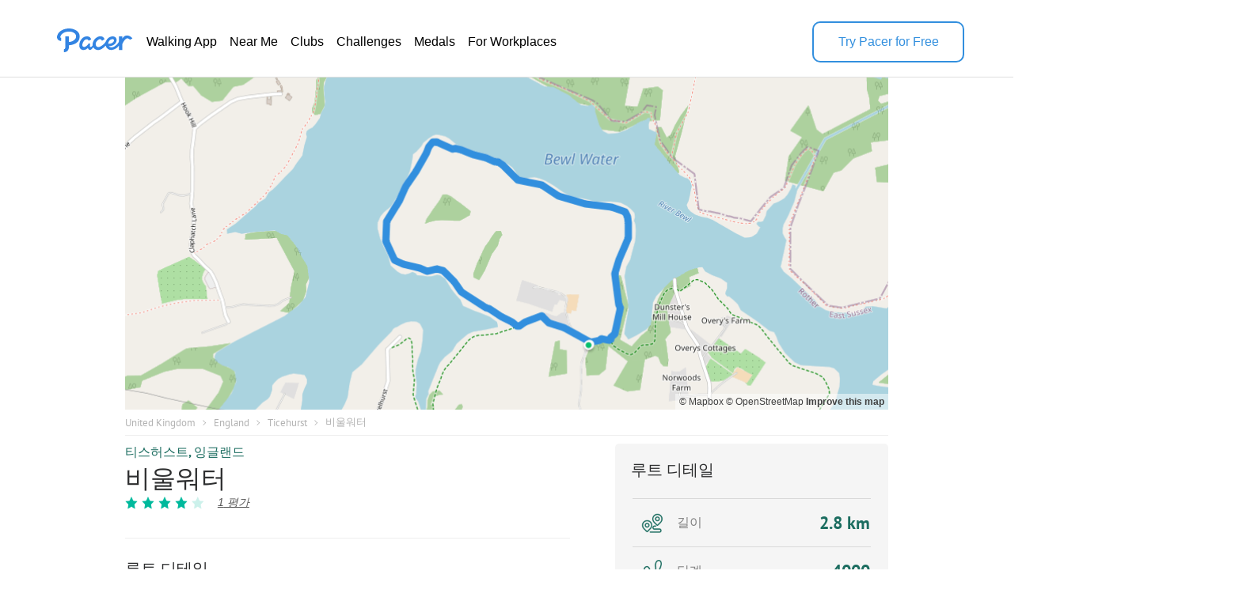

--- FILE ---
content_type: text/html; charset=utf-8
request_url: https://www.mypacer.com/ko/routes/392436/%EF%BF%BD%EF%BF%BD%EF%BF%BD%EF%BF%BD%EF%BF%BD%EF%BF%BD%EF%BF%BD%EF%BF%BD%EF%BF%BD-%EF%BF%BD%EF%BF%BD%EF%BF%BD%EF%BF%BD%EF%BF%BD%EF%BF%BD%EF%BF%BD%EF%BF%BD%EF%BF%BD-%EF%BF%BD%EF%BF%BD%EF%BF%BD%EF%BF%BD%EF%BF%BD%EF%BF%BD%EF%BF%BD%EF%BF%BD%EF%BF%BD
body_size: 19351
content:
<!DOCTYPE html><html amp lang="en"><head><meta charset="utf-8"><meta name="viewport" content="width=device-width,minimum-scale=1,initial-scale=1"><link rel="icon" type="image/png" sizes="16x16" href="https://cdn.pacer.cc/share/favicon-16x16.png"><link rel="icon" type="image/png" sizes="32x32" href="https://cdn.pacer.cc/share/favicon-32x32.png"><link rel="icon" type="image/png" sizes="96x96" href="https://cdn.pacer.cc/share/favicon-96x96.png"><link rel="apple-touch-icon" sizes="152x152" href="https://cdn.pacer.cc/share/favicon-152x152.png"><title>비울워터 in England | Walking Map</title><meta name="description" content="Explore this 1.7-mile/2.8-km (4000-step) walking route near Ticehurst, England. This route is rated as medium and takes about 29 m to finish."><meta name="keywords" content="노선,걷기와 달리기"><meta property="og:title" content="비울워터 in England | Walking Map"><meta property="og:description" content="Explore this 1.7-mile/2.8-km (4000-step) walking route near Ticehurst, England. This route is rated as medium and takes about 29 m to finish."><meta property="og:image" content="https://cdn.pacer.cc/route/screenshot/u1069_20200225_9.png"><meta property="og:type" content="website"><meta property="og:url" content="https://www.mypacer.com/ko/routes/392436/비울워터-걷기와-달리기-트레일-티스허스트-잉글랜드"><meta name="twitter:card" content="summary_large_image"><meta name="twitter:title" content="비울워터 in England | Walking Map"><meta name="twitter:description" content="Explore this 1.7-mile/2.8-km (4000-step) walking route near Ticehurst, England. This route is rated as medium and takes about 29 m to finish."><meta name="twitter:image" content="https://cdn.pacer.cc/route/screenshot/u1069_20200225_9.png"><meta name="robots" content="noindex"><script async src="https://cdn.ampproject.org/v0.js"></script><script async custom-element="amp-bind" src="https://cdn.ampproject.org/v0/amp-bind-0.1.js"></script><script async custom-element="amp-carousel" src="https://cdn.ampproject.org/v0/amp-carousel-0.1.js"></script><script async custom-element="amp-lightbox-gallery" src="https://cdn.ampproject.org/v0/amp-lightbox-gallery-0.1.js"></script><script async custom-element="amp-iframe" src="https://cdn.ampproject.org/v0/amp-iframe-0.1.js"></script><script async custom-element="amp-font" src="https://cdn.ampproject.org/v0/amp-font-0.1.js"></script><script async custom-element="amp-lightbox" src="https://cdn.ampproject.org/v0/amp-lightbox-0.1.js"></script><script async custom-element="amp-animation" src="https://cdn.ampproject.org/v0/amp-animation-0.1.js"></script><link rel="alternate" href="https://www.mypacer.com/ko/routes/392436/비울워터-걷기와-달리기-트레일-티스허스트-잉글랜드" hreflang="x-default"><link rel="alternate" href="https://www.mypacer.com/de/routes/392436/bewl-wasser-gehen-und-laufen-weg-ticehurst-england" hreflang="de"><link rel="alternate" href="https://www.mypacer.com/ru/routes/392436/бьюл-уотер-ходьба-и-бег-тропа-тайсхерст-англия" hreflang="ru"><link rel="alternate" href="https://www.mypacer.com/ko/routes/392436/비울워터-걷기와-달리기-트레일-티스허스트-잉글랜드" hreflang="ko"><link rel="alternate" href="https://www.mypacer.com/pt/routes/392436/bewl-água-caminhada-e-corrida-trilha-ticehurst-inglaterra" hreflang="pt"><link rel="alternate" href="https://www.mypacer.com/zh-hant/routes/392436/貝爾水-走路和跑步-小路-泰斯赫斯特-英格蘭" hreflang="zh-hant"><link rel="alternate" href="https://www.mypacer.com/zh-hans/routes/392436/贝尔水-走路和跑步-小路-泰斯赫斯特-英格兰" hreflang="zh-hans"><link rel="alternate" href="https://www.mypacer.com/ja/routes/392436/ベウルウォーター-ウォーキングとランニング-山道-タイスハースト-イングランド" hreflang="ja"><link rel="alternate" href="https://www.mypacer.com/routes/392436/bewl-water-walking-and-running-trail-ticehurst-england" hreflang="en"><link rel="alternate" href="https://www.mypacer.com/it/routes/392436/bewl-acqua-camminare-e-correre-pista-ticehurst-inghilterra" hreflang="it"><link rel="alternate" href="https://www.mypacer.com/fr/routes/392436/eau-de-bewl-marcher-et-courir-chemin-ticehurst-angleterre" hreflang="fr"><link rel="alternate" href="https://www.mypacer.com/es/routes/392436/bewl-agua-caminar-y-correr-sendero-ticehurst-inglaterra" hreflang="es"><link rel="canonical" href="https://www.mypacer.com/ko/routes/392436/비울워터-걷기와-달리기-트레일-티스허스트-잉글랜드"><style amp-boilerplate>body{-webkit-animation:-amp-start 8s steps(1,end) 0s 1 normal both;-moz-animation:-amp-start 8s steps(1,end) 0s 1 normal both;-ms-animation:-amp-start 8s steps(1,end) 0s 1 normal both;animation:-amp-start 8s steps(1,end) 0s 1 normal both}@-webkit-keyframes -amp-start{from{visibility:hidden}to{visibility:visible}}@-moz-keyframes -amp-start{from{visibility:hidden}to{visibility:visible}}@-ms-keyframes -amp-start{from{visibility:hidden}to{visibility:visible}}@-o-keyframes -amp-start{from{visibility:hidden}to{visibility:visible}}@keyframes -amp-start{from{visibility:hidden}to{visibility:visible}}</style><noscript><style amp-boilerplate>body{-webkit-animation:none;-moz-animation:none;-ms-animation:none;animation:none}</style></noscript><script type="application/ld+json">{
  "@context" : "http://schema.org",
  "@type" : "Organization",
  "name": "Pacer",
  "url" : "https://www.mypacer.com/",
  "logo": {
      "@type": "ImageObject",
      "url": "https://cdn.pacer.cc/share/img/pacer_logo.c1c6c4b4.png"
  },
  "sameAs": [
      "https://www.facebook.com/pacerapp/",
      "https://twitter.com/pacerapp",
      "https://www.linkedin.com/company/pacer-health-inc/"
  ]
}</script><script type="application/ld+json">{
  "@context": "http://schema.org/",
  "@type": "LocalBusiness",
  "@id": "https://www.mypacer.com/ko/routes/392436/비울워터-걷기와-달리기-트레일-티스허스트-잉글랜드",
  "image": "https://cdn.pacer.cc/route/screenshot/u1069_20200225_9.png",
  "name": "비울워터 in England | Walking Map",
  "description": "Explore this 1.7-mile/2.8-km (4000-step) walking route near Ticehurst, England. This route is rated as medium and takes about 29 m to finish.",
  "mainEntityOfPage": "https://www.mypacer.com/ko/routes/392436/비울워터-걷기와-달리기-트레일-티스허스트-잉글랜드",
  "url": "https://www.mypacer.com/ko/routes/392436/비울워터-걷기와-달리기-트레일-티스허스트-잉글랜드",
  "aggregateRating": {
    "@type": "AggregateRating",
    "ratingValue": "4",
    "worstRating": "0",
    "bestRating": "5",
    "reviewCount": "1"
  },
  "geo": {
    "@type": "GeoCoordinates",
    "latitude": "51.064727500000004",
    "longitude": "0.40092649999999996"
  }
}</script><script type="application/ld+json">{
  "@context": "http://schema.org/",
  "@type": "Article",
  "headline": "비울워터 in England | Walking Map",
  "name": "비울워터 in England | Walking Map",
  "mainEntityOfPage": "https://www.mypacer.com/ko/routes/392436/비울워터-걷기와-달리기-트레일-티스허스트-잉글랜드",
  "url": "https://www.mypacer.com/ko/routes/392436/비울워터-걷기와-달리기-트레일-티스허스트-잉글랜드",
  "datePublished": "2021-08-31T04:51:28.717Z",
  "dateModified": "2021-08-31T04:51:28.717Z",
  "image": "https://cdn.pacer.cc/route/screenshot/u1069_20200225_9.png",
  "publisher" : {
    "@type": "Organization",
    "name": "Pacer",
    "url": "https://www.mypacer.com",
    "logo": {
      "@type": "ImageObject",
      "url": "https://cdn.pacer.cc/share/img/pacer_logo.c1c6c4b4.png"
    }
  },
  "description": "Explore this 1.7-mile/2.8-km (4000-step) walking route near Ticehurst, England. This route is rated as medium and takes about 29 m to finish.",
  "author": {
    "@type": "Person",
    "name": "Pacer",
    "image": "https://cdn.pacer.cc/img/pacer_share_icon.png"
  },
  "mainEntity": {
    "@context": "http://schema.org/",
    "@type": "TouristAttraction",
    "name": "비울워터 in England | Walking Map",
    "image": "https://cdn.pacer.cc/route/screenshot/u1069_20200225_9.png",
    "geo": {
      "@type": "GeoCoordinates",
      "latitude": "51.064727500000004",
      "longitude": "0.40092649999999996"
    }
  }
}</script><script type="application/ld+json">{
  "@context": "http://schema.org",
  "@type": "BreadcrumbList",
  "itemListElement":
  [
    
      {
        "@type": "ListItem",
        "position": 1,
        "item":
        {
          "@id": "https://www.mypacer.com/routes",
          "name": "Routes"
        }
      },
      {
        "@type": "ListItem",
        "position": 2,
        "item":
        {
          "@id": "https://www.mypacer.com/find/walking-trails-routes-in-united-kingdom",
          "name": "United Kingdom"
        }
      },
      {
        "@type": "ListItem",
        "position": 3,
        "item":
        {
          "@id": "https://www.mypacer.com/find/walking-trails-routes-in-united-kingdom-england",
          "name": "England"
        }
      },
      {
        "@type": "ListItem",
        "position": 4,
        "item":
        {
          "@id": "https://www.mypacer.com/routes/c1s8l/walking-in-ticehurst-england",
          "name": "Ticehurst"
        }
      }
  ]
}</script><style amp-custom>body {
  background-color: white;
  font-family: Helvetica, 'Helvetica Neue', sans-serif, Arial, 'Droid Sans', Rotobo, MaisonNeue, Monospace, 'serif Fonts', Verdana;
}
h1, h2, h3, h4, h5 {
  margin-top: 0;
  margin-bottom: 0;
  font-weight: normal;
}
@font-face {
  font-family: PTSans-Bold;
  src: url('https://cdn.pacer.cc/fonts/PTSans/PT_Sans-Web-Bold.ttf');
}
@font-face {
  font-family: PTSans-Regular;
  src: url('https://cdn.pacer.cc/fonts/PTSans/PT_Sans-Web-Regular.ttf');
}
@font-face {
  font-family: PTSans-Italic;
  src: url('https://cdn.pacer.cc/fonts/PTSans/PT_Sans-Web-Italic.ttf');
}
figure {
  margin: 0;
}
header {
  position: fixed;
  top: 0;
  left: 0;
  right: 0;
  z-index: 99;
  background-color: #fff;
}

header *, .view-in-app *, .f-1 *, footer * {
  font-family: Inter, -apple-system, BlinkMacSystemFont, "Segoe UI", Roboto, "Helvetica Neue", Arial, sans-serif;
}
.r_fixed_banner {
  display: none;
  height: 64px;
  padding: 0 16px 0 8px;
  background: #ffffff;
  justify-content: space-between;
  align-items: center;
}

.r_fixed_banner .pacer_logo {
  display: flex;
  align-items: center;
  gap: 12px;
}

.r_fixed_banner .app_about {
  padding: 5px 0;
}

.r_fixed_banner .app_about .app_name {
  color: #2d2e2f;
  font-size: 16px;
  font-weight: 600;
  line-height: 20px;
  text-align: left;
}

.r_fixed_banner .app_about .app_slogon {
  font-size: 14px;
  line-height: 18px;
  font-weight: 400;
  color: #565656;
}
.r_fixed_banner .app_about .app_rating {
  display: flex;
  margin-top: 4px;
}
.r_fixed_banner .app_about .app_rating .rating_value {
  color: #e7711b;
  font-size: 13px;
  line-height: 15px;
  position: relative;
  bottom: 1px;
}
.r_fixed_banner .app_about .app_rating .rating_stars {
  background-image: url("https://cdn.pacer.cc/route_amp/images/star.png");
  background-repeat: repeat-x;
  background-size: 14.4px 12px;
  height: 12px;
  width: 72px;
}
.r_fixed_banner .app_about .app_rating .rating_count {
  margin-left: 5px;
  font-size: 12px;
  color: #b2b2b2;
  line-height: 15px;
  position: relative;
  bottom: 1px;
}

.r_fixed_banner .view_map {
  font-size: 14px;
  font-weight: 600;
  line-height: 18px;
  background: #328fde;
  color: #ffffff;
  padding: 7px 8px;
  border-radius: 16px;
  text-decoration: none;
}

.o-0 {
  position: relative;
  padding: 27px 62px 18px;
  display: flex;
  align-items: center;
  gap: 56px;
  background: #fff;
  color: #000000;
  border-bottom: 1px solid #dfdfdf;
}

.o-0 > a:nth-child(1) {
  height: 32px;
  position: relative;
  bottom: 6px;
}
.o-0 > a amp-img:nth-child(2) {
  display: none;
}

.o-0 img {
  filter: invert(57%) sepia(85%) saturate(603%) hue-rotate(176deg)
    brightness(92%) contrast(92%);
}
.o-0 .download-app {
  width: 188px;
  height: 48px;
  font-weight: 500;
  font-size: 16px;
  line-height: 20px;
  color: rgb(50, 143, 222);
  display: flex;
  align-items: center;
  justify-content: center;
  margin-left: auto;
  cursor: pointer;
  border-width: 2px;
  border-style: solid;
  border-color: rgb(50, 143, 222);
  border-image: initial;
  border-radius: 10px
}

.o-0 .download-app:hover {
  background-color: #328fde;
  color: #fff;
}

.o-0 nav ul {
  display: flex;
  flex-direction: row;
  gap: 24px;
  margin: 0;
  padding: 0;
}
.o-0 li {
  padding: 6px 8px;
  border-radius: 16px;
  text-decoration: none;
  list-style: none;
}
.o-0 li a {
  font-size: 16px;
  font-weight: 400;
  line-height: 20px;
  display: block;
  color: #000;
  text-decoration: none;
  list-style: none;
  -webkit-font-smoothing: auto;
  -moz-osx-font-smoothing: auto;
}
.o-0 li:hover {
  background-color: rgba(50, 143, 222, 0.1);
}
.o-0 li:hover a {
  color: #328fde;
}
#menu {
  display: none;
}
.view-in-app {
  background: #fff;
}
.other-page-modal {
  padding: 0 20px;
}
.m-1 {
  height: 64px;
  display: flex;
  justify-content: space-between;
  align-items: center;
}

.m-1 img:nth-child(1) {
  filter: invert(57%) sepia(85%) saturate(603%) hue-rotate(176deg)
    brightness(92%) contrast(92%);
  height: 22px;
  width: 68px;
}

.m-2 {
  padding-top: 24px;
}

.m-2 nav {
  width: calc(100vw - 48px);
  margin: 0 auto;
}

.m-2 ul {
  padding: 0;
  margin: 0;
}

.m-2 li {
  height: 56px;
  padding: 17px 0;
  border-top: 1px solid rgba(0, 0, 0, 0.1);
  box-sizing: border-box;
  list-style: none;
}

.m-2 li:nth-child(1) {
  border-top: none;
}

.m-2 li a {
  font-size: 18px;
  font-weight: 400;
  line-height: 24px;
  text-align: left;
  color: #000;
  text-decoration: none;
}
.r_breadcrumb {
  box-sizing: border-box;
  margin: 0 auto;
  max-width: 1024px;
  padding: 0 30px;
}
.r_breadcrumb.images_length_0 {
  margin-top: 48px;
}
.r_breadcrumb .r_breadcrumb_content {
  display: flex;
  align-items: center;
  flex-wrap: wrap;
  padding: 7px 0;
  border-bottom: 1px solid #EEEEEE;
}
.r_breadcrumb .crumb_item {
  font-family: PTSans-Regular;
  font-size: 13px;
  color: #B2B2B2;
  letter-spacing: 0;
  margin-right: 8.5px;
  text-decoration: none;
}
.r_breadcrumb .crumb_right_icon {
  margin-right: 9.5px;
}
.r_container {
  max-width: 1024px;
  margin: 10px auto 0 auto;
  padding: 0 30px;
  box-sizing: border-box;
}
.r_focus {
  max-width: 1024px;
  margin: 98px auto 0 auto;
  padding: 0 30px;
  box-sizing: border-box;
  position: relative;
}
.r_focus .all_images {
  font-family: PTSans-Regular;
  z-index: 1;
  position: absolute;
  right: 40px;
  bottom: 10px;
  height: 34px;
  padding: 0 12px;
  box-sizing: border-box;
  display: flex;
  align-items: center;
  background-color: #fff;
  border-radius: 3px;
  color: #2D2E2F;
  font-size: 12px;
  cursor: pointer;
}
.r_focus .focus_main {
  display: flex;
  height: 420px;
}
.r_focus .focus_main .focus_first {
  flex: 1;
  position: relative;
}
.r_focus .focus_main .focus_first .map_attribution {
  position: absolute;
  bottom: 0;
  right: 0;
  background-color: rgba(255,255,255,.5);
  padding: 0 5px;
  font: 12px/20px 'Helvetica Neue',Arial,Helvetica,sans-serif;
}
.r_focus .focus_main .focus_first .map_attribution a {
  color: #404040;
  text-decoration: none;
}
.r_focus .focus_main .focus_first .map_attribution a:hover {
  text-decoration: underline;
}
.r_focus .focus_main .focus_first .map_attribution a.improve_map_link {
  font-weight: 700;
}
.r_focus .focus_main .focus_others {
  width: 285px;
  display: flex;
  flex-direction: column;
}
.r_focus .focus_main .focus_others .focus_other_item {
  position: relative;
  flex: 1;
}
.r_focus .focus_hide {
  display: none;
}
.r_focus .focus_img img {
  object-fit: cover;
}
.r_focus figure figcaption {
  display: none;
}
.r_carousel {
  display: none;
}
.r_carousel .carousel_img img {
  object-fit: cover;
}
.r_carousel .map_attribution {
  position: absolute;
  bottom: 0;
  right: 0;
  background-color: rgba(255,255,255,.5);
  padding: 0 5px;
  font: 12px/20px 'Helvetica Neue',Arial,Helvetica,sans-serif;
}
.r_carousel .map_attribution a {
  color: #404040;
  text-decoration: none;
}
.r_carousel .map_attribution a:hover {
  text-decoration: underline;
}
.r_carousel .map_attribution a.improve_map_link {
  font-weight: 700;
}
.r_content {
  display: flex;
  justify-content: space-between;
}
.r_content .r_main {
  width: 562px;
}
.r_content .r_main .location {
  display: flex;
  align-items: center;
}
.r_content .r_main .location.mobile {
  display: none;
}
.r_content .r_main .location .location_name {
  flex: 1;
  font-family: PTSans-Bold;
  font-size: 16px;
  color: #1C6D60;
  text-overflow: ellipsis;
  overflow: hidden;
  white-space: nowrap;
}
.r_content .r_main .location a.location_name {
  flex: unset;
  text-decoration: none;
}
.r_content .r_main .location amp-img {
  margin: 0 4px;
}
.r_content .r_main .location amp-img:last-child {
  display: none;
}
.r_content .r_main .route_rating {
  display: flex;
  margin-top: 8px;
  align-items: center;
}
.r_content .r_main .route_rating .reviews_count {
  display: flex;
  align-items: baseline;
  margin-left: 12px;
  color: #565656;
  text-decoration: underline;
  font-style: italic;
  font-size: 14px;
}
.r_content .r_main .r_title {
  font-family: PTSans-Bold;
  font-size: 32px;
  color: #2D2E2F;
  letter-spacing: 0;
  line-height: 30px;
  margin-top: 6px;
}
.r_content .r_main .r_rating {
  display: flex;
}
.r_content .r_main .r_rating .rating_star_icon {
  margin-right: 5px;
}
.r_content .r_main .r_detail_sm {
  display: none;
  margin-top: 20px;
  padding-bottom: 20px;
  border-bottom: 1px solid #eeeeee;
}
.r_content .r_main .d_sm_item {
  flex: 1;
  padding-left: 30px;
  align-self: flex-end;
}
.r_content .r_main .d_sm_item:first-child {
  padding-left: 0;
}
.r_content .r_main .d_sm_item_divider {
  height: 48px;
  width: 1px;
  background: #E5E5E5;
}
.r_content .r_main .d_sm_item .d_sm_title {
  font-family: PTSans-Regular;
  font-size: 16.39px;
  color: #9F9F9F;
  display: block;
  text-align: left;
  font-weight: normal;
}
.r_content .r_main .d_sm_item .d_sm_value {
  font-family: PTSans-Bold;
  margin-top: 3px;
  font-size: 30.44px;
  color: #1C6D60;
  display: block;
  text-align: left;
}
.r_content .r_main .features {
  margin-top: 7px;
  display: flex;
  flex-wrap: wrap;
}
.r_content .r_main .features .feature_item {
  margin-top: 8px;
  border-radius: 100px;
  font-family: PTSans-Regular;
  display: flex;
  height: 20px;
  align-items: center;
  background: rgba(178,178,178,0.15);
  font-size: 14px;
  color: #202C3C;
  text-align: center;
  padding: 0 14px;
  margin-right: 5px;
}
.r_content .r_main #introduction {
  margin-top: 35px;
  padding-top: 25px;
  border-top: 1px solid #EEEEEE;
}
.r_content .r_main #introduction .intro_title {
  font-family: PTSans-Bold;
  font-size: 20px;
  color: #2D2E2F;
  letter-spacing: 0;
}
.r_content .r_main #introduction .intro_value {
  font-family: PTSans-Regular;
  margin-top: 10px;
  font-size: 18px;
  color: #2D2E2F;
  letter-spacing: 0;
  line-height: 24px;
  white-space: pre-line;
  word-break: break-word;
}
.r_content .r_main #introduction .r_desc {
  font-family: PTSans-Regular;
  margin-top: 10px;
  box-sizing: border-box;
  font-size: 18px;
  color: #808080;
  line-height: 24px;
  white-space: pre-line;
  word-break: break-word;
  padding-bottom: 20px;
  border-bottom: 1px solid #eeeeee;
}
.r_content .r_main #map {
  margin-top: 20px;
  position: relative;
}
.r_content .r_main #map #unfold_field {
  -webkit-transform: translate3d(0, 0, 0);
  display: none;
  position: absolute;
  top: 200px;
  left: 0;
  right: 0;
  z-index: 10;
  background: #fff;
}
.r_content .r_main #map #unfold_field .r_recommended {
  border: none;
  margin-top: 0;
}
.unfold_footer {
  margin-right: 15px;
  margin-left: 15px;
  margin-top: 10px;
  border-top: 0.5px solid #DFDFDF;
  padding: 15px 0;
  display: none;
  justify-content: space-between;
  align-items: center;
}
.unfold_footer .copy {
  color: #2D2E2F;
  font-size: 12px;
}
.unfold_footer .terms_privacy {
  display: flex;
  align-items: center;
}
.unfold_footer .terms_privacy a{
  color: #565656;
  font-size: 12px;
}
.unfold_footer .terms_privacy a:first-child {
  margin-right: 15px;
}
.r_content .r_main #map #unfold_field .unfold_btn_wrap {
  position: relative;
}
.r_content .r_main #map #unfold_field .unfold_btn_wrap .unfold_mask {
  position: absolute;
  top: -180px;
  height: 180px;
  right: 0;
  left: 0;
  background: linear-gradient(180.06deg, rgba(255, 255, 255, 0) 35%, #FFFFFF 90%);
  text-align: center;
}
.r_content .r_main #map #unfold_field .unfold_btn_wrap #unfold_btn {
  margin-right: 15px;
  margin-left: 15px;
  background: linear-gradient(270deg, #2692FF 0%, #00BEFF 100%);
  border-radius: 22px;
  display: flex;
  align-items: center;
  justify-content: center;
  color: #fff;
  font-size: 18px;
  font-family: PTSans-Bold;
  height: 44px;
  cursor: pointer;
  text-decoration: none;
  text-align: center;
}
.dongdong .r_content .r_main #map #unfold_field .unfold_btn_wrap #unfold_btn {
  background: linear-gradient(270deg, #FEB913 0%, #ffd97d 100%);
  color: #292C30;
}
@keyframes unfold-arrow-animation {
  from {
    margin-top: 140px
  }
  to {
    margin-top: 135px
  }
}
.r_content .r_main #map #unfold_field .unfold_btn_wrap .unfold_mask:after {
  content: '';
  display: inline-block;
  background-image: url(https://cdn.pacer.cc/route_amp/images/arrow_down.png);
  background-repeat: no-repeat;
  background-size: contain;
  vertical-align: middle;
  margin-top: 135px;
  height: 21px;
  width: 14px;
  animation: unfold-arrow-animation 300ms infinite alternate;
}
.r_content .r_main #map #map_lightbox .map_lightbox_content {
  width: 100%;
  height: 100%;
  position: absolute;
  display: flex;
  align-items: center;
  justify-content: center;
}
.r_content .r_main #map #map_lightbox .map_lightbox_content .map_lightbox_placeholder {
  background: rgba(0,0,0,0.8);
  width: 100%;
  height: 100%;
  position: absolute;
}
.r_content .r_main #map #map_lightbox .map_lightbox_content .map_lightbox_close {
  width: 40px;
  height: 40px;
  position: absolute;
  top: 120px;
  left: 20px;
  background: #fff;
  border-radius: 2px;
  box-shadow: 0 2px 6px 0 rgba(0, 0, 0, 0.10);
  z-index: 1;
  display: flex;
  align-items: center;
  justify-content: center;
}
.r_content .r_main #map .map_title {
  display: flex;
  align-items: center;
  justify-content: space-between;
}
.r_content .r_main #map .map_title .map_title_value {
  font-family: PTSans-Bold;
  font-size: 20px;
  color: #2D2E2F;
  letter-spacing: 0;
}
.r_content .r_main #map .map_container {
  margin-top: 10px;
  height: 344px;
  background: #ddd;
  position: relative;
  border-radius: 5px;
}
.r_content .r_main #map .map_container .map_mobile_layer {
  position: absolute;
  top: 0;
  right: 0;
  bottom: 0;
  left: 0;
  z-index: 1;
  display: none;
}
.r_content .r_main #map .map_container .map_iframe {
  border-radius: 5px;
}
.r_content .r_main #map .map_btn {
  font-family: PTSans-Regular;
  margin: 15px auto 0 auto;
  border: 1px solid #008181;
  border-radius: 21.5px;
  max-width: 345px;
  height: 43px;
  display: flex;
  align-items: center;
  justify-content: center;
  font-size: 16px;
  color: #008181;
  cursor: pointer;
  text-decoration: none;
}
.r_content .r_main #map .map_btn.mobile_map_btn {
  display: none;
}
.r_content .r_main .nearby {
  margin-top: 35px;
  border-top: 1px solid #EEEEEE;
  padding-top: 25px;
}
.r_content .r_main .nearby .nearby_title {
  display: flex;
  justify-content: space-between;
  align-items: center;
}
.r_content .r_main .nearby .nearby_title .nearby_title_value {
  font-family: PTSans-Bold;
  font-size: 20px;
  color: #2D2E2F;
  letter-spacing: 0;
}
.r_content .r_main .poi_copyright {
  font-family: PTSans-Regular;
  font-size: 12px;
  color: #808080;
  text-decoration: none;
}
.r_content .r_main .nearby .nearby_list {
  margin-top: 10px;
}
.r_content .r_main .nearby .nearby_list .nearby_item {
  margin-bottom: 10px;
  background-color: #EFF2F3;
  border-radius: 5px;
  display: block;
  text-decoration: none;
}
.r_content .r_main .nearby .nearby_list .nearby_item:last-child {
  margin-bottom: 0;
}
.r_content .r_main .nearby .nearby_list .nearby_item .n_main {
  flex: 1;
  padding: 10px;
  box-sizing: border-box;
}
.r_content .r_main .nearby .nearby_list .nearby_item .n_main .n_title {
  display: flex;
  justify-content: space-between;
  align-items: center;
  min-height: 44px;
}
.r_content .r_main .nearby .nearby_list .nearby_item .n_main .n_title .n_type {
  font-size: 14px;
  color: #1C6D60;
  text-align: center;
  margin-left: 10px;
  display: none;
}
.r_content .r_main .nearby .nearby_list .nearby_item .n_main .n_title_val {
  flex: 1;
  font-family: PTSans-Bold;
  font-size: 16px;
  color: #2D2E2F;
  letter-spacing: 0;
  display: -webkit-box;
  -webkit-line-clamp: 2;
  -webkit-box-orient: vertical;
  overflow: hidden;
}
.r_content .r_main .nearby .nearby_list .nearby_item .n_main .n_desc {
  font-family: PTSans-Regular;
  margin-top: 8px;
  font-size: 16px;
  color: #565656;
  letter-spacing: 0;
  line-height: 20px;
}
.r_content .r_main .nearby .nearby_list .nearby_item .n_img {
  border-radius: 5.5px;
  margin-left: 16px;
  position: relative;
}
.r_content .r_main .nearby .nearby_list .nearby_item .n_img img {
  object-fit: cover;
}
#comment {
  margin-top: 35px;
  padding-top: 25px;
  border-top: 1px solid #EEEEEE;
}
#comment .comment_title {
  display: flex;
  justify-content: space-between;
  align-items: center;
}
#comment .comment_title .comment_title_val {
  font-family: PTSans-Bold;
  font-size: 20px;
  color: #2D2E2F;
  letter-spacing: 0;
}
#comment .comment_title .comment_rating .comment_rating_star {
  margin-left: 4.41px;
}
#comment .comment_list {
  margin-top: 15px;
}
#comment .comment_list .comment_item {
  background-color: #F5F5F5;
  border-radius: 5px;
  margin-bottom: 10px;
  padding: 10px;
  box-sizing: border-box;
}
#comment .comment_list .comment_item .comment_info {
  display: flex;
  align-items: center;
}
#comment .comment_list .comment_item:last-child {
  margin-bottom: 0;
}
#comment .comment_list .comment_item .comment_avatar {
  width: 32px;
  height: 32px;
  border-radius: 100px;
}
#comment .comment_list .comment_item .comment_creator_date {
  margin-left: 8px;
}
#comment .comment_list .comment_item .comment_creator_date .comment_creator {
  font-family: PTSans-Bold;
  font-size: 14px;
  color: #2D2E2F;
}
#comment .comment_list .comment_item .comment_creator_date .comment_date {
  font-family: PTSans-Regular;
  font-size: 12px;
  color: #808080;
}
#comment .comment_list .comment_item .comment_val {
  margin-top: 10px;
  font-family: PTSans-Regular;
  font-size: 16px;
  color: #565656;
  letter-spacing: 0;
}
#review {
  margin-top: 35px;
  padding-top: 25px;
  border-top: 1px solid #EEEEEE;
}
#review .review_title {
  display: flex;
  justify-content: space-between;
  align-items: center;
}
#review .review_title .review_title_val {
  font-family: PTSans-Bold;
  font-size: 20px;
  color: #2D2E2F;
  letter-spacing: 0;
}
#review .review_title .review_rating {
  display: flex;
  align-items: center;
}
#review .review_title .review_rating .rating_count {
  font-family: PT Sans;
  font-style: normal;
  font-weight: normal;
  font-size: 16px;
  line-height: 21px;
  color: #9F9F9F;
}
#review .review_title .review_rating .rating_value {
  font-family: PT Sans;
  font-style: normal;
  font-weight: bold;
  font-size: 20px;
  line-height: 26px;
  color: #00B99C;
  margin-right: 10px;
}
#review .review_title .review_rating .review_rating_star+.review_rating_star {
  margin-left: 4.41px;
}
#review .review_list {
  margin-top: 15px;
}
#review .review_list .review_item {
  background-color: #F5F5F5;
  border-radius: 5px;
  margin-bottom: 10px;
  padding: 10px;
  box-sizing: border-box;
}
#review .review_list .review_item+.review_tiem {
  margin-top: 10px
}
#review .review_list .review_item .review_info {
  display: flex;
  justify-content: space-between;
}
#review .review_list .review_item .review_info .creator {
  display: flex;
}
#review .review_list .review_item .review_info .review_date {
  font-family: PT Sans;
  font-style: normal;
  font-weight: normal;
  font-size: 10px;
  line-height: 13px;
  color: #808080;
}
#review .review_list .review_item .review_info .creator .review_avatar {
  width: 32px;
  height: 32px;
  border-radius: 100px;
}
#review .review_list .review_item .review_info .creator .name_rating {
  margin-left: 8px;
  flex: 1;
}
#review .review_list .review_item .review_info .creator .name_rating .name {
  font-family: PT Sans;
  font-style: normal;
  font-weight: bold;
  font-size: 14px;
  line-height: 18px;
  color: #2D2E2F;
}
#review .review_list .review_item .review_info .creator .name_rating .rating {
  margin-top: 1px;
}
#review .review_list .review_item .review_info .creator .name_rating .date {
  font-family: PT Sans;
  font-style: normal;
  font-weight: normal;
  font-size: 10px;
  line-height: 13px;
  color: #808080;
  margin-top: 1px;
}
#review .review_list .review_item .review_info .creator .name_rating .rating .review_rating_star {
  margin-right: 4px;
}
#review .review_list .review_item .review_val {
  margin-top: 10px;
  font-family: PTSans-Regular;
  font-size: 16px;
  color: #565656;
  letter-spacing: 0;
}
.r_recommended {
  margin-top: 50px;
}
.r_recommended .recommended_title {
  font-family: PTSans-Bold;
  font-size: 20px;
  color: #2D2E2F;
  letter-spacing: 0;
}
.r_recommended .recommended_list{
  margin-top: 3px;
  display: flex;
  flex-wrap: wrap;
  justify-content: space-between;
}
.r_recommended .recommended_list .recommended_card{
  background: #FFFFFF;
  border-radius: 5px;
  margin-top: 15px;
  width: calc((100% - 30px)/3);
  cursor: pointer;
  text-decoration: none;
}
.r_recommended .recommended_list .recommended_card .c_image{
  border-top-left-radius: 5px;
  border-top-right-radius: 5px;
  background: #DFDFDF;
}
.r_recommended .recommended_list .recommended_card .c_image img{
  object-fit: cover;
}
.r_recommended .recommended_list .recommended_card .c_main{
  height: 123px;
  padding: 8px 10px 15px;
  box-sizing: border-box;
  border-bottom-left-radius: 5px;
  border-bottom-right-radius: 5px;
  border-left: 1px solid #EEEEEE;
  border-right: 1px solid #EEEEEE;
  border-bottom: 1px solid #EEEEEE;
  display: flex;
  flex-direction: column;
  justify-content: space-between;
}
.r_recommended .recommended_list .recommended_card .c_park_main{
  height: auto;
}
.r_recommended .recommended_list .recommended_card .c_main .difficulity_location{
  font-family: PTSans-Regular;
  font-size: 12px;
  color: #808080;
  text-overflow: ellipsis;
  overflow: hidden;
  white-space: nowrap;
}
.r_recommended .recommended_list .recommended_card .c_main .c_title{
  line-height: 22px;
  margin-top: 2px;
  font-family: PTSans-Bold;
  font-size: 18px;
  color: #2D2E2F;
  letter-spacing: 0;
  display: -webkit-box;
  -webkit-line-clamp: 2;
  -webkit-box-orient: vertical;
  word-break: break-word;
  overflow: hidden;
}
.r_recommended .recommended_list .recommended_card .c_main .c_info{
  font-family: PTSans-Bold;
  margin-top: 4px;
  font-size: 12px;
  color: #1C6D60;
}
.r_recommended .recommended_list .recommended_card .c_main .c_rating .card_rating_star{
  margin-right: 3.8px;
}
.r_content .r_aside {
  width: 345px;
}
.r_content .r_aside .r_detail {
  border-radius: 5px;
  background: #F5F5F5;
  padding: 20px 20px 15px;
}
.r_content .r_aside .r_detail .detail_title {
  font-family: PTSans-Bold;
  font-size: 20px;
  color: #2D2E2F;
  letter-spacing: 0;
}
.r_content .r_aside .r_detail .detail_list {
  margin-top: 20px;
  width: 100%;
}
.r_content .r_aside .r_detail .detail_list .d_item {
  display: flex;
  align-items: center;
  justify-content: space-between;
  border-top: 0.5px solid #D8D8D8;
  padding: 5px 0;
}
.r_content .r_aside .r_detail .detail_list .d_item .d_item_title {
  display: flex;
  align-items: center;
}
.r_content .r_aside .r_detail .detail_list .d_item .d_name {
  font-family: PTSans-Regular;
  font-size: 16px;
  color: #808080;
  margin-left: 7px;
}
.r_content .r_aside .r_detail .detail_list .d_item .d_val {
  font-family: PTSans-Bold;
  font-size: 22px;
  color: #1C6D60;
  text-align: right;
}
.r_footer {
  margin-top: 30px;
  background-image: url("https://cdn.pacer.cc/invite_web/images/route_footer_bg_max.png");
  background-size: cover;
  background-position: center;
}
.dongdong .r_footer {
  background-image: url("https://cdn-dongdong17-com.oss-cn-qingdao.aliyuncs.com/img/pugc/route_footer_bg_max.png");
}
.r_footer .footer_main {
  max-width: 1024px;
  margin: 0 auto;
  padding: 0 30px;
  box-sizing: border-box;
}
.r_footer .footer_main .pacer {
  display: flex;
  justify-content: space-between;
  border-bottom: 1px solid rgba(255, 255, 255, 0.2);
}
.r_footer .footer_main .pacer .pacer_desc {
  padding-top: 32px;
  padding-bottom: 36px;
  display: flex;
  flex-direction: column;
}
.r_footer .footer_main .pacer .app_icon {
  align-self: flex-end;
}
.r_footer .footer_main .pacer .pacer_desc .find_walk {
  margin-top: 12px;
  opacity: 0.9;
  font-family: PTSans-Bold;
  font-size: 20px;
  color: #FFFFFF;
  letter-spacing: 0;
}
.r_footer .footer_main .pacer .pacer_desc .find_walk_divider {
  margin-top: 12px;
  width: 44.17px;
  opacity: 0.5;
  border-top: 1px solid #FFFFFF;
}
.r_footer .footer_main .pacer .pacer_desc .routes_near_you {
  margin-top: 10px;
  opacity: 0.6;
  font-family: PTSans-Italic;
  font-size: 14px;
  color: #FFFFFF;
  letter-spacing: 0;
  line-height: 19px;
}
.r_footer .footer_main .pacer .pacer_desc .app_icon_mobile {
  display: none;
  margin-top: 25px;
  width: 227.25px;
  height: 302px;
}
.r_footer .footer_main .pacer .pacer_desc .download_now {
  display: none;
  margin-top: 20px;
  border-radius: 4px;
  cursor: pointer;
  height: 44px;
  width: 100%;
  justify-content: center;
  align-items: center;
  text-decoration: none;
  background-image: linear-gradient(46deg, #00BEFF 0%, #2692FF 100%);
  font-family: PTSans-Bold;
  font-size: 18px;
  color: #FFFFFF;
  text-align: center;
  border-radius: 100px;
}
.dongdong .r_footer .footer_main .pacer .pacer_desc .download_now {
  background-image: linear-gradient(46deg, #ffd673 0%, #FEB913 100%);
  color: #292C30;
}
.r_footer .footer_main .pacer .pacer_desc .stores {
  margin-top: 30px;
}
.r_footer .footer_main .pacer .pacer_desc .stores .store_link {
  margin-right: 25px;
}
.r_footer .footer_main .company {
  display: flex;
  justify-content: space-between;
  align-items: center;
  padding: 10px 0;
}
.r_footer .footer_main .company .copy_terms {
  flex: 1;
  display: flex;
  justify-content: space-between;
  flex-direction: column;
  align-items: flex-start;
}
.r_footer .footer_main .company .copy_terms .copy {
  font-family: PTSans-Bold;
  font-size: 14px;
  color: #FFFFFF;
}
.r_footer .footer_main .company .copy_terms .terms_privacy {
  margin-top: 4px;
}
.r_footer .footer_main .company .copy_terms .terms_privacy a {
  font-family: PTSans-Regular;
  font-size: 12px;
  color: #B2B2B2;
}
.r_footer .footer_main .company .copy_terms .terms_privacy a:first-child {
  margin-right: 10px;
}
.language {
  position: absolute;
  right: 0;
  margin-left: 24px;
  display: flex;
  align-items: center;
  justify-content: center;
  width: 128px;
  height: 40px;
  box-sizing: border-box;
  border: 1px solid #fff;
  border-radius: 20px;
  gap: 4px;
}
.language:hover {
  background-color: rgba(255, 255, 255, 0.4);
}
.language .btn {
  background-color: transparent;
  cursor: pointer;
  outline: none;
  user-select: none;
  font-weight: 500;
  font-size: 16px;
  line-height: 20px;
  color: #FFFFFF;
}
.language img {
  height: 16px;
  width: 16px;
  position: relative;
  transition: all ease 300ms;
}
.language img.rotate {
  transform: rotate(180deg);
  top: 2px;
}
.language #language_menu {
  position: absolute;
  background: #fff;
  border-radius: 8px;
  border: 1px solid #dfdfdf;
  bottom: 48px;
  left: 0;
  margin: 0;
  width: 100%;
  padding: 0;
  list-style: none;
  display: flex;
  flex-direction: column;
  box-sizing: border-box;
}
.language #language_menu .menu_item {
  padding: 0 8px;
}
.language #language_menu .menu_item:last-child a {
  border-bottom: none;
}
.language #language_menu .menu_item a {
  box-sizing: border-box;
  color: #000000;
  text-decoration: none;
  font-size: 16px;
  font-weight: 400;
  line-height: 20px;
  white-space: nowrap;
  border-bottom: 1px solid #dfdfdf;
  text-align: center;
  padding: 8px 0;
  display: block;
}
.language #language_menu .menu_item a:hover {
  color: #328FDE;
}
.promo-floating {
  position: fixed;
  left: 30px;
  bottom: 30px;
  z-index: 1000;
  display: flex;
  align-items: center;
  gap: 16px;
  width: 334px;
  height: 196px;
  background: url('https://cdn.pacer.cc/home/static/images/popup.webp') no-repeat;
  background-size: 100% 100%;
  opacity: 0;
  transform: translateY(20px);
}
.promo-floating .close {
  position: absolute;
  top: 69px;
  right: 7px;
  width: 16px;
  height: 16px;
  background: rgba(0, 0, 0, 0.15);
  border-radius: 50%;
  cursor: pointer;
  display: flex ;
  align-items: center;
  justify-content: center;
}
.promo-floating .qr {
  position: absolute;
  top: 85px;
  right: 15px;
  display: flex;
  flex-direction: column;
  align-items: center;
}
.promo-floating .qr .qr-pic {
  width: 70px;
  height: 70px;
  border-radius: 5.33px;
  background: #fff;
  padding: 5px;
}
.promo-floating .qr-text {
  font-weight: 500;
  font-size: 9px;
  line-height: 12px;
  margin-top: 8px;
}
.promo-floating .caption {
  position: absolute;
  top: 36px;
  left: 63px;
  font-weight: 600;
  font-size: 15px;
  width: 160px;
  line-height: 20px;
}
.promo-floating .sub {
  position: absolute;
  top: 125px;
  left: 18px;
  font-weight: 500;
  font-size: 12px;
  line-height: 16px;
}
@media screen and (max-width: 1000px) {
  .promo-floating {
    display: none;
  }
  .o-0 .download-app {
    display: none;
  }
}
.qr-modal {
  position: fixed;
  z-index: 1001;
  top: 50%;
  left: 50%;
  transform: translate(-50%, -50%);
  width: 480px;
  height: 312px;
  border-radius: 8px;
  background-color: #fff;
  max-width: 500px;
  box-shadow: 0 4px 15px #0003;
  display: flex ;
  flex-direction: column;
  justify-content: center;
  align-items: center;
  box-sizing: border-box;
}
.qr-modal .qr-text {
  margin-top: 24px;
  font-size: 18px;
  font-weight: 400;
  line-height: 24px;
  text-align: center;
  color: #2d2e2f;
}
.qr-modal .close {
  position: absolute;
  width: 24px;
  height: 24px;
  top: 16px;
  right: 16px;
  cursor: pointer;
}
.qr-modal .qr-link {
  color: #328fde;
}
.overlay {
  position: fixed;
  top: 0;
  bottom: 0;
  left: 0;
  right: 0;
  width: 100%;
  height: 100%;
  background: rgba(0, 0, 0, 0.5);
  backdrop-filter: blur(3px);
  z-index: 1000;
}
#r_fixed_unfold_modal {
  position: fixed;
  top: 0;
  left: 0;
  right: 0;
  height: 100vh;
  background: rgba(0, 0, 0, 0.5);
  z-index: 1000;
  display: flex;
  padding: 0 30px;
  align-items: center;
  -moz-user-select: -moz-none;
  -moz-user-select: none;
  -o-user-select:none;
  -khtml-user-select:none;
  -webkit-user-select:none;
  -ms-user-select:none;
  user-select:none;
}
#r_fixed_unfold_modal.modal_hide {
  display: none;
}
#r_fixed_unfold_modal .modal_main {
  background-color: #fff;
  padding: 30px 20px;
  border-radius: 5px;
  width: 100%;
}
#r_fixed_unfold_modal .m_title {
  font-size: 18px;
  line-height: 23px;
  text-align: center;
  color: #2D2E2F;
  font-family: PTSans-Regular;
}
#r_fixed_unfold_modal .m_options {
  display: flex;
  justify-content: center;
  margin-top: 25px;
}
#r_fixed_unfold_modal .m_options>.m_option {
  width: 130px;
  height: 40px;
  display: flex;
  align-items: center;
  justify-content: center;
  font-size: 18px;
  font-family: PTSans-Regular;
  border-radius: 22px;
  text-decoration: none;
  box-sizing: border-box;
}
#r_fixed_unfold_modal .m_options>.m_option.m_cancel {
  border: 1px solid #EEEEEE;
  color: #2D2E2F;
  margin-right: 15px;
}
#r_fixed_unfold_modal .m_options>.m_option.m_yes {
  background-color: #2692FF;
  color: #FFFFFF;
}
.dongdong #r_fixed_unfold_modal .m_options>.m_option.m_yes {
  background-color: #FEB913;
  color: #292C30;
}
.update-time {
  font-size: 16px;
  line-height: 20px;
  color: #808080;
  font-weight: 400;
  margin: 24px 0 0;
  text-align: right;
}
footer {
  background-color: #23252C;
  padding: 0 0 80px;
  width: 100vw;
}
footer .content {
  width: 1000px;
  margin: 0 auto;
}
footer .m-show {
  display: none;
}
footer a:hover {
  text-decoration: underline;
}
.f-1 {
  margin-top: 64px;
  width: 100%;
  padding: 40px calc((100vw - 1000px) / 2) 0;
  background-color: #23252C;
}

.f-1 p {
  color: #ffffff;
  font-size: 16px;
  font-weight: 300;
  line-height: 20px;
  font-style: italic;
  margin: 0;
  padding: 0;
  margin-top: 16px;
  width: 486px;
  padding-bottom: 40px;
  opacity: 0.8;
}

.f-1 p a {
  text-decoration: none;
  font-size: 16px;
  font-weight: 300;
  line-height: 20px;
  font-style: italic;
  color: #fff;
}

.f-1-1 {
  display: flex;
  align-items: center;
  gap: 24px;
}

.f-1-1 a {
  height: 32px;
}

.f-1-1 div {
  width: 1px;
  height: 16px;
  background-color: #fff;
}

.f-1-1 h2 {
  color: #ffffff;
  font-size: 24px;
  font-weight: 500;
  line-height: 29.05px;
  text-align: left;
  position: relative;
  bottom: 1px;
}

.f-2 {
  display: flex;
  gap: 40px;
  padding-top: 40px;
  border-top: 1px solid rgba(255, 255, 255, 0.1);
}

.f-2-1 {
  width: 200px;
  display: flex;
  flex-direction: column;
  color: #fff;
}

.f-2-1 h3 {
  font-size: 18px;
  margin-bottom: 8px;
  font-size: 16px;
  font-weight: 500;
  line-height: 20px;
  text-align: left;
  text-transform: capitalize;
}
.f-2-1 ul {
  margin: 0;
  padding: 0;
}
.f-2-1 li {
  list-style: none;
}
.f-2-1 li a {
  margin-top: 16px;
  text-transform: capitalize;
  text-decoration: none;
  opacity: 0.8;
  display: block;
  color: #fff;
  font-size: 16px;
  font-weight: 300;
  line-height: 20px;
  text-align: left;
}
.f-2-1 li a:hover {
  text-decoration: underline;
}

.f-2-1>div {
  display: flex;
  gap: 24px;
  margin-top: 16px;
}

.f-2-1 img, .f-2-4-1 img {
  width: 24px;
  height: 24px;
}

.f-3 {
  padding-bottom: 40px;
  border-bottom: 1px solid rgba(255 255 255 / 0.10);
}

.f-3-1 {
  margin-top: 40px;
  display: flex;
  gap: 16px;
  align-items: center;
}

.f-3-1-1 {
  border-radius: 10px;
  padding: 12px;
  background: #fff;
  height: 112px;
  box-sizing: border-box;
}

.f-3-1-1 img{
  width: 88px;
  height: 88px;
}

.f-3-1 span {
  color: #fff;
  font-size: 20px;
  font-weight: 500;
  line-height: 24px;
  min-width: 170px;
  width: 170px;
}

.f-3-2 {
  margin-top: 24px;
  display: flex;
  gap: 16px;
}

.f-4 {
  color: #fff;
}

.f-4 p {
  margin-top: 40px;
  height: 22px;
  font-size: 14px;
  font-weight: 400;
  line-height: 18px;
  text-align: left;
  color: #fff;
}

.f-4-1 {
  margin-top: 16px;
  display: flex;
  gap: 16px;
  align-items: center;
  position: relative;
}

.f-4-1 a {
  cursor: pointer;
}

.f-4-1 a, .f-4-1 span {
  font-size: 14px;
  color: #fff;
  font-weight: 300;
  line-height: 16px;
  text-align: left;
  text-decoration: none;
}
@media screen and (max-width: 960px){
  .r_fixed_banner {
    display: flex;
    border-bottom: 1px solid #dfdfdf;
    box-sizing: border-box;
  }
  .o-0 {
    padding: 20px 20px 16px;
    height: 60px;
    display: flex;
    align-items: center;
    justify-content: space-between;
    background: #fff;
    box-sizing: border-box;
    box-shadow: none;
  }
  .o-0 > a:nth-child(1) {
    height: 22px;
    bottom: 0;
  }
  .o-0 > a amp-img:nth-child(1) {
    display: none;
  }
  .o-0 > a amp-img:nth-child(2) {
    display: block;
  }
  .o-0 nav {
    display: none;
  }
  #menu {
    display: block;
  }
  .r_focus {
    padding: 0;
    margin-top: 48px;
  }
  .r_focus .focus_main {
    height: 316px;
  }
  .r_content .r_aside {
    display: none;
  }
  .r_breadcrumb {
    width: 100%;
    background: #F5F5F5;
    padding: 0;
  }
  .r_breadcrumb .r_breadcrumb_content {
    max-width: 730px;
    margin: 0 auto;
    padding: 7px 85px;
    border: none;
    box-sizing: border-box;
  }
  .r_container {
    max-width: 730px;
    padding: 0 85px;
  }
  .r_content .r_main #map {
    height: 244px;
    overflow: hidden;
  }
  .r_content .r_main #map.show {
    height: unset;
    overflow: auto;
  }
  .r_content .r_main .r_detail_sm {
    display: block;
  }
  .r_content .r_main .r_detail_sm tbody {
    display: flex;
    align-items: center;
    justify-content: space-between;
  }
  .r_content .r_main #introduction {
    margin-top: 20px;
    padding-top: 0;
    border-top: none;
  }
  .r_recommended {
    margin-top: 0;
    padding-top: 25px;
  }
  .r_recommended.show {
    margin-top: 35px;
    border-top: 1px solid #EEEEEE;
  }
  .r_recommended .recommended_list .recommended_card {
    width: calc((100% - 8px)/2);
  }
  .r_footer {
    background-image: url('https://cdn.pacer.cc/invite_web/images/route_footer_bg_medium.png')
  }
  .dongdong .r_footer {
    background-image: url('https://cdn-dongdong17-com.oss-cn-qingdao.aliyuncs.com/img/pugc/route_footer_bg_medium.png')
  }
  .r_footer .footer_main {
    max-width: 730px;
    padding: 0 85px;
  }
  .update-time {
    text-align: center;
    display: none;
  }
  .update-time.show {
    display: block;
  }
  footer {
    padding-bottom: 40px;
  }

  footer .m-show {
    display: flex;
  }

  footer .m-hidden {
    display: none;
  }

  footer .content {
    width: calc(100vw - 48px);
  }

  .f-1 {
    width: 100vw;
    padding: 40px 24px 0;
    margin-top: 40px;
    box-sizing: border-box;
  }

  .f-1-1 h2 {
    font-size: 18px;
    font-weight: 700;
    line-height: 21.78px;
    bottom: 0;
  }

  .f-1 p,
  .f-1 p a {
    font-size: 16px;
    font-weight: 400;
    line-height: 20px;
    width: unset;
  }

  .f-2 {
    flex-direction: column;
    margin-top: 0;
    padding-top: 0;
    gap: 0;
    border-bottom: 1px solid rgba(255 255 255 / 0.10);
  }

  .f-2 details {
    border-bottom: 1px solid rgba(255 255 255 / 0.10);
  }

  .f-2 details ul {
    margin: 0;
    padding: 2px 0 14px;
    display: flex;
    flex-direction: column;
    gap: 16px;
  }

  .f-2 details li {
    text-decoration: none;
    color: inherit;
    list-style: none;
  }

  .f-2 details nav li a {
    font-size: 17px;
    font-weight: 400;
    line-height: 22px;
    text-align: left;
    color: #fff;
    opacity: 0.8;
    text-decoration: none;
  }

  .f-2 summary {
    padding: 18px 24px 18px 0;
    text-decoration: none;
    color: inherit;
    list-style: none;
    position: relative;
  }

  summary::-webkit-details-marker {
    display: none;
  }

  .f-2-1 {
    width: 100%;
    border-bottom: 1px solid rgba(255 255 255 / 0.10);
  }

  .f-2-1:last-child {
    border-bottom: none;
  }

  .f-2 h3, #language {
    padding: 18px 24px 18px 0;
    font-size: 18px;
    font-weight: 500;
    line-height: 24px;
    text-align: left;
    color: #fff;
    position: relative;
    width: 100%;
    margin-bottom: 0;
    text-transform: unset;
  }

  .f-2 .collapse::after {
    content: '';
    width: 24px;
    height: 24px;
    position: absolute;
    transition: transform 0.4s ease;
    top: 50%;
    filter: brightness(0) invert(1);
    transform: translateY(-50%);
    right: 24px;
    background: url('https://cdn.pacer.cc/home/240830/images/arrow-down.svg');
  }

  .f-2 .collapse + nav {
    height: 0;
    max-height: 0;
    overflow: hidden;
    transition: max-height 0.5s ease;
  }

  .f-2 .collapse.open::after {
    transform: translateY(-50%) rotate(180deg);
  }

  .f-2 .collapse.open + nav {
    height: auto;
    max-height: 1000px;
  }

  .f-2-1 .icons {
    margin-top: 0;
    padding-bottom: 18px;
    height: 28px;
    gap: 28px;
  }

  .f-2-1 ul {
    padding-top: 2px;
    padding-bottom: 14px;
  }

  .f-2-1 ul li:first-child a {
    margin-top: 0;
  }

  .f-2-1 li a {
    font-size: 17px;
    font-weight: 400;
    line-height: 22px;
    text-align: left;
    color: #fff;
    opacity: 0.8;
    text-decoration: none;
  }

  summary span {
    font-size: 18px;
    line-height: 24px;
    font-weight: 500;
  }

  summary img {
    position: absolute;
    transition: transform 0.4s ease;
    top: 50%;
    filter: brightness(0) invert(1);
    transform: translateY(-50%);
    right: 0px;
  }

  details[open] summary:focus,
  details[open] summary:hover,
  details[open] summary:active {
    background-color: transparent;
    cursor: unset;
  }

  details[open] summary img {
    transform: translateY(-50%) rotate(180deg);
  }

  .f-2-4 {
    padding-bottom: 18px;
  }

  .f-2-4 > h3 {
    padding: 18px 24px 18px 0;
    font-size: 18px;
    font-weight: 500;
    line-height: 24px;
    text-align: left;
    color: #fff;
  }

  .f-2-4-1 {
    height: 28px;
  }

  .f-2-4-1 a {
    margin-right: 28px;
  }

  .f-3 {
    padding-bottom: 15.5px;
    border-bottom: none;
  }

  .f-3-2 {
    height: 40px;
  }

  .f-3-2 img {
    width: 120px;
    height: 100%;
    justify-content: center;
  }

  .f-3-2 a:last-child img {
    width: 135px;
  }

  .f-4 p {
    margin: 0;
    margin-top: 16px;
    font-size: 15px;
    font-weight: 500;
    line-height: 24px;
    height: unset;
  }

  .f-4-1 {
    font-size: 12px;
    line-height: 14.52px;
    flex-wrap: wrap;
    gap: 8px;
    margin-top: 8px;
  }

  .f-4-1 a {
    color: #fff;
    font-weight: 400;
    font-size: 15px;
    line-height: 18px;
  }
  
  .f-4-1 .language {
    display: none;
  }
}
@media screen and (max-width: 729px){
  .unfold_footer {
    display: flex;
  }
  .mobile_hide {
    display: none;
  }
  .r_content .r_main #map #unfold_field {
    display: block;
  }
  .fixed_header {
    display: none;
  }
  .r_container {
    padding: 0;
  }
  .r_focus {
    display: none;
  }
  .r_carousel {
    display: block;
    margin-top: 124px;
  }
  .r_carousel.upper {
    margin-top: 60px;
  }
  .r_breadcrumb {
    display: none;
  }
  .sm_item_box {
    margin-right: 15px;
    margin-left: 15px;
  }
  .r_content .r_main {
    width: 100%;
  }
  .r_content .r_main .location.mobile {
    display: flex
  }
  .r_content .r_main .location.desktop {
    display: none;
  }
  .r_content .r_main .r_title {
    font-size: 31px;
  }
  .r_content .r_main .route_rating {
    margin-top: 10px;
  }
  .r_content .r_main .r_rating .rating_star_icon {
    margin-right: 5px;
  }
  .r_content .r_main .r_detail_sm {
    margin-top: 20px;
  }
  .r_content .r_main .d_sm_item .d_sm_title {
    font-size: 14px;
  }
  .r_content .r_main .d_sm_item .d_sm_value {
    font-size: 24px;
  }
  .r_content .r_main .d_sm_item {
    padding-left: 15px;
  }
  .r_content .r_main .d_sm_item_divider {
    height: 41px;
  }
  .r_content .r_main .features {
    margin-top: 10px;
  }
  .r_content .r_main #introduction .intro_value {
    margin-top: 10px;
  }
  .r_content .r_main #introduction .r_desc {
    margin-top: 12px;
  }
  .r_content .r_main #map .map_container {
    height: 280px;
  }
  .r_content .r_main #map .map_container .map_iframe {
    border-radius: 0px;
  }
  .r_content .r_main #map .map_container .map_mobile_layer {
  }
  .r_content .r_main #map .map_btn {
    display: none;
  }
  .r_content .r_main #map .map_btn.mobile_map_btn.mobile_hide {
    display: none;
  }
  .r_content .r_main #map .map_btn.mobile_map_btn {
    display: flex;
  }
  .r_content .r_main .nearby .nearby_list .nearby_item .n_main {
    padding: 10px;
  }
  .r_content .r_main .nearby .nearby_list .nearby_item .n_img {
    margin-left: 10px;
  }
  #comment .comment_list .comment_item .comment_avatar {
    width: 28px;
    height: 28px;
  }
  .r_recommended .recommended_list .recommended_card {
    width: calc((100% - 8px)/2);
  }
  .r_recommended .recommended_list .recommended_card .c_main {
    padding: 8px 10px 10px;
  }
  .r_footer {
    background-image: url('https://s3.amazonaws.com/cdn.pacer.cc/invite_web/images/route_footer_bg_mobile.png')
  }
  .dongdong .r_footer {
    background-image: url('https://cdn-dongdong17-com.oss-cn-qingdao.aliyuncs.com/img/pugc/route_footer_bg_mobile.png')
  }
  .r_footer .footer_main {
    padding: 0 20px;
  }
  .r_footer .footer_main .pacer {
    justify-content: center;
  }
  .r_footer .footer_main .pacer .pacer_desc .stores {
    display: none;
  }
  .r_footer .footer_main .pacer .app_icon {
    display: none;
  }
  .r_footer .footer_main .pacer .pacer_desc {
    align-items: center;
    text-align: center;
    width: 255px;
    padding-top: 40px;
    padding-bottom: 40px;
  }
  .r_footer .footer_main .pacer .pacer_desc .app_icon_mobile {
    display: block;
    margin-top: 30px;
  }
  .r_footer .footer_main .pacer .pacer_desc .download_now {
    display: flex;
  }
  .r_footer .footer_main .pacer .pacer_desc .find_walk {
    margin-top: 14px;
  }
  .r_footer .footer_main .pacer .pacer_desc .find_walk_divider {
    margin-top: 14px;
  }
  .r_footer .footer_main .pacer .pacer_desc .routes_near_you {
    margin-top: 14px;
  }
  .r_footer .footer_main .company {
    padding-top: 14px;
    padding-bottom: 14px;
  }
  .r_footer .footer_main .company .copy_terms {
    flex-direction: column;
    align-items: flex-start;
  }
  .r_fixed_banner {
    display: flex;
  }
  .update-time {
    text-align: center;
  }
}
@media screen and (max-width: 374px){
  .r_content .r_main .d_sm_item .d_sm_value {
    font-size: 22px;
  }
  .r_content .r_main #map .map_btn {
    margin-left: 15px;
    margin-right: 15px;
  }
}</style></head><body class="pacer"><amp-font layout="nodisplay" font-family="SFProDisplay-Heavy" timeout="3000"></amp-font><header><div class="r_fixed_banner" id="mobile_fixed_banner1"><div class="pacer_logo"><amp-img layout="fixed" on="tap:mobile_fixed_banner1.hide, mobile_fixed_banner2.hide, carousel.toggleClass(class='upper')" src="https://cdn.pacer.cc/osm/common/park-img/close.png" width="24" height="24" alt="close icon" role="button" tabindex="0"></amp-img><amp-img layout="fixed" src="https://cdn.pacer.cc/home/240830/webp/home/Pacer-Walking-App-Icon.webp" alt="Pacer Walking App Icon" height="50" width="50"></amp-img><div class="app_about"><div class="app_name">Pacer Walking App</div><div class="app_slogon">The #1 Walking App</div><div class="app_rating"><div class="rating_stars"></div><div class="rating_value">4.8</div><div class="rating_count">(1.8M)</div></div></div></div><a class="view_map view_map_lg" href="https://mypacer.onelink.me/84yd/mi2xk7cf?c=dp_route_google&amp;ad_set=u1069_20200225_9&amp;af_dp=pacer-appsflyer://&amp;af_web_dp=None&amp;uid=u1069_20200225_9&amp;utm_source=web&amp;utm_content=pugc_detail&amp;deep_link_value=c%3Ddp_route_google%26ad_set%3Du1069_20200225_9%26af_dp%3Dpacer-appsflyer%3A%2F%2F%26af_web_dp%3DNone%26uid%3Du1069_20200225_9%26utm_source%3Dweb%26utm_content%3Dpugc_detail">Open in App</a></div><section class="o-0"><a href="https://www.mypacer.com"><amp-img layout="fixed" src="https://cdn.pacer.cc/home/240830/images/logo.svg" width="115" height="40" alt="pacer logo"></amp-img><amp-img layout="fixed" src="https://cdn.pacer.cc/home/240830/images/logo2.png" width="68" height="22" alt="pacer logo"></amp-img></a><nav><ul><li><a href="https://www.mypacer.com/walking-app">Walking App</a></li><li><a href="https://www.mypacer.com/walking-near-me">Near Me</a></li><li><a href="https://www.mypacer.com/walking-clubs">Clubs</a></li><li><a href="https://www.mypacer.com/walking-challenges">Challenges</a></li><li><a href="https://adventure.mypacer.com" target="_blank">Medals</a></li><li><a href="https://www.mypacer.com/teams" target="_blank">For Workplaces</a></li></ul></nav><!-- Download App button opens global QR modal--><div class="download-app pointer" role="button" tabindex="0" on="tap:qr-modal.open">Try Pacer for Free</div><amp-img id="menu" on="tap:view-other-page" role="button" tabindex="0" layout="fixed" width="24" height="24" src="https://cdn.pacer.cc/home/240830/images/menu.png" alt="menu"></amp-img></section></header><div class="r_focus"><div class="focus_main"><figure class="focus_first"><amp-img class="focus_img" lightbox layout="fill" src="https://cdn.pacer.cc/route/screenshot/u1069_20200225_9.png" noloading alt="비울워터 walking route map in 티스허스트, 잉글랜드"></amp-img><div class="map_attribution"><a href="https://www.mapbox.com/about/maps/" target="_blank" title="Mapbox">© Mapbox </a><a href="https://www.openstreetmap.org/about/" target="_blank" title="OpenStreetMap">© OpenStreetMap </a><a class="improve_map_link" href="https://www.mapbox.com/contribute/#/120.504/23.313/14" target="_blank" title="Improve this map">Improve this map</a></div><figcaption></figcaption></figure></div></div><div class="r_carousel" id="carousel"><amp-carousel id="focus_carousel" height="240" width="375" layout="responsive" type="slides" controls lightbox><figure><amp-img class="carousel_img" src="https://cdn.pacer.cc/route/screenshot/u1069_20200225_9.png" height="240" width="375" layout="responsive" alt="비울워터 walking route map in 티스허스트, 잉글랜드"></amp-img><div class="map_attribution"><a href="https://www.mapbox.com/about/maps/" target="_blank" title="Mapbox">© Mapbox </a><a href="https://www.openstreetmap.org/about/" target="_blank" title="OpenStreetMap">© OpenStreetMap </a><a class="improve_map_link" href="https://www.mapbox.com/contribute/#/120.504/23.313/14" target="_blank" title="Improve this map">Improve this map</a></div><figcaption></figcaption></figure></amp-carousel></div><div class="r_breadcrumb images_length_1"><div class="r_breadcrumb_content"><a class="crumb_item crumb_region" href="https://www.mypacer.com/find/walking-trails-routes-in-united-kingdom">United Kingdom</a><amp-img class="crumb_right_icon" src="https://cdn.pacer.cc/websource/assets/right.2276c71f4315aa53936a8956b375bc97.png" alt="Breadcrumb separator" layout="fixed" width="5" height="7"></amp-img><a class="crumb_item crumb_region" href="https://www.mypacer.com/find/walking-trails-routes-in-united-kingdom-england">England</a><amp-img class="crumb_right_icon" src="https://cdn.pacer.cc/websource/assets/right.2276c71f4315aa53936a8956b375bc97.png" alt="Breadcrumb separator" layout="fixed" width="5" height="7"></amp-img><a class="crumb_item crumb_region" href="https://www.mypacer.com/routes/c1s8l/walking-in-ticehurst-england">Ticehurst</a><amp-img class="crumb_right_icon" src="https://cdn.pacer.cc/websource/assets/right.2276c71f4315aa53936a8956b375bc97.png" alt="Breadcrumb separator" layout="fixed" width="5" height="7"></amp-img><div class="crumb_item crumb_current">비울워터</div></div></div><div class="r_container"><div class="r_content"><div class="r_main"><div class="location sm_item_box desktop"><div class="location_name">티스허스트, 잉글랜드</div></div><div class="location sm_item_box mobile"><a class="location_name" href="https://www.mypacer.com/find/walking-trails-routes-in-united-kingdom">United Kingdom</a><amp-img class="crumb_right_icon" src="https://cdn.pacer.cc/websource/assets/right.2276c71f4315aa53936a8956b375bc97.png" alt="Breadcrumb separator" layout="fixed" width="5" height="7"></amp-img><a class="location_name" href="https://www.mypacer.com/find/walking-trails-routes-in-united-kingdom-england">England</a><amp-img class="crumb_right_icon" src="https://cdn.pacer.cc/websource/assets/right.2276c71f4315aa53936a8956b375bc97.png" alt="Breadcrumb separator" layout="fixed" width="5" height="7"></amp-img><a class="location_name" href="https://www.mypacer.com/routes/c1s8l/walking-in-ticehurst-england">Ticehurst</a><amp-img class="crumb_right_icon" src="https://cdn.pacer.cc/websource/assets/right.2276c71f4315aa53936a8956b375bc97.png" alt="Breadcrumb separator" layout="fixed" width="5" height="7"></amp-img></div><h1 class="r_title sm_item_box">비울워터</h1><div class="route_rating sm_item_box"><div class="r_rating"><amp-img class="rating_star_icon" layout="fixed" src="https://cdn.pacer.cc/websource/assets/star_active.1243d51822a9376dbd9208c4e9fd468e.png" noloading alt="Rating Star" height="16" width="15.98"></amp-img><amp-img class="rating_star_icon" layout="fixed" src="https://cdn.pacer.cc/websource/assets/star_active.1243d51822a9376dbd9208c4e9fd468e.png" noloading alt="Rating Star" height="16" width="15.98"></amp-img><amp-img class="rating_star_icon" layout="fixed" src="https://cdn.pacer.cc/websource/assets/star_active.1243d51822a9376dbd9208c4e9fd468e.png" noloading alt="Rating Star" height="16" width="15.98"></amp-img><amp-img class="rating_star_icon" layout="fixed" src="https://cdn.pacer.cc/websource/assets/star_active.1243d51822a9376dbd9208c4e9fd468e.png" noloading alt="Rating Star" height="16" width="15.98"></amp-img><amp-img class="rating_star_icon" layout="fixed" src="https://cdn.pacer.cc/websource/assets/star_inactive.ac0eb89260bbb699c388fdeafe32c32b.png" noloading alt="Rating Star" height="16" width="15.98"></amp-img></div><div class="reviews_count"><div class="count">1</div><div class="review_unit">&nbsp;평가</div></div></div><table class="r_detail_sm sm_item_box"><tbody><tr class="d_sm_item"><th class="d_sm_title">길이</th><td class="d_sm_value">2.8 km</td></tr><tr class="d_sm_item_divider"></tr><tr class="d_sm_item"><th class="d_sm_title">단계</th><td class="d_sm_value">4000</td></tr></tbody></table><div class="sm_item_box" id="introduction"><h2 class="intro_title">루트 디테일</h2><div class="intro_value">비울워터은/는 2.8 km (4,000-걸음)  티스허스트, 잉글랜드주변 입니다. 이 루트의 경도는 대략 0 m 정도이며, 별점쉬움 점을 받았습니다. 이것과 비슷한 루트를 Pacer 앱 에서 찾아보세요!!</div></div><div id="map"><div id="unfold_field"><div class="unfold_btn_wrap"><div class="unfold_mask" on="tap:r_fixed_unfold_modal.toggleClass(class=modal_hide)" role="button" tabindex="0"></div><a id="unfold_btn" href="https://mypacer.onelink.me/84yd/mi2xk7cf?c=dp_route_google&amp;ad_set=u1069_20200225_9&amp;af_dp=pacer-appsflyer://&amp;af_web_dp=None&amp;uid=u1069_20200225_9&amp;utm_source=web&amp;utm_content=pugc_detail&amp;deep_link_value=c%3Ddp_route_google%26ad_set%3Du1069_20200225_9%26af_dp%3Dpacer-appsflyer%3A%2F%2F%26af_web_dp%3DNone%26uid%3Du1069_20200225_9%26utm_source%3Dweb%26utm_content%3Dpugc_detail">자세한 내용은 앱에서 열기</a></div></div><amp-lightbox id="map_lightbox" layout="nodisplay"><div class="map_lightbox_content"><amp-iframe class="map_iframe" sandbox="allow-scripts" layout="fill" frameborder="0" src="https://www.mypacer.com/route/map/392436?language=ko"><div class="map_lightbox_close" on="tap:map_lightbox.close" role="button" tabindex="0"><amp-img layout="fixed" src="https://cdn.pacer.cc/route_amp/images/close_map.png" height="16" width="16"></amp-img></div><div class="map_lightbox_placeholder" placeholder></div></amp-iframe></div></amp-lightbox><div class="map_title sm_item_box"><h2 class="map_title_value">지도</h2><a class="poi_copyright" href="https://www.mapbox.com/about/maps/">© Mapbox © OpenStreetMap</a></div><div class="map_container"><a class="map_mobile_layer" id="mobile_map" href="https://mypacer.onelink.me/84yd/mi2xk7cf?c=dp_route_google&amp;ad_set=u1069_20200225_9&amp;af_dp=pacer-appsflyer://&amp;af_web_dp=None&amp;uid=u1069_20200225_9&amp;utm_source=web&amp;utm_content=pugc_detail&amp;deep_link_value=c%3Ddp_route_google%26ad_set%3Du1069_20200225_9%26af_dp%3Dpacer-appsflyer%3A%2F%2F%26af_web_dp%3DNone%26uid%3Du1069_20200225_9%26utm_source%3Dweb%26utm_content%3Dpugc_detail"></a><amp-iframe class="map_iframe" sandbox="allow-scripts" layout="fill" frameborder="0" src="https://www.mypacer.com/route/map/392436?language=ko"></amp-iframe></div><a class="map_btn" on="tap:map_lightbox" role="button" tabindex="0">전체 지도 보기</a><a class="map_btn mobile_map_btn mobile_hide" id="mobile_map_btn" href="https://mypacer.onelink.me/84yd/mi2xk7cf?c=dp_route_google&amp;ad_set=u1069_20200225_9&amp;af_dp=pacer-appsflyer://&amp;af_web_dp=None&amp;uid=u1069_20200225_9&amp;utm_source=web&amp;utm_content=pugc_detail&amp;deep_link_value=c%3Ddp_route_google%26ad_set%3Du1069_20200225_9%26af_dp%3Dpacer-appsflyer%3A%2F%2F%26af_web_dp%3DNone%26uid%3Du1069_20200225_9%26utm_source%3Dweb%26utm_content%3Dpugc_detail">전체 지도 보기</a></div><div class="update-time" id="updateTime">Last updated: Jan 1, 2026</div></div><div class="r_aside"><div class="r_detail"><h2 class="detail_title">루트 디테일</h2><table class="detail_list"><tr class="d_item"><th class="d_item_title"><amp-img class="detail_icon" layout="fixed" src="https://cdn.pacer.cc/websource/assets/map@3x.6c521c9ffdfbf3d61748225f9780d34c.png" noloading alt="Detail Icon" height="48" width="48"></amp-img><h3 class="d_name">길이</h3></th><td class="d_val">2.8 km</td></tr><tr class="d_item"><th class="d_item_title"><amp-img class="detail_icon" layout="fixed" src="https://cdn.pacer.cc/websource/assets/performance@3x.a911f559ffef7b5079272cc4a96929ee.png" noloading alt="Detail Icon" height="48" width="48"></amp-img><h3 class="d_name">단계</h3></th><td class="d_val">4000</td></tr></table></div></div></div><div class="r_recommended sm_item_box" id="recommend_part"><h2 class="recommended_title">추천 루트</h2><div class="recommended_list"><a class="recommended_card" href="https://www.mypacer.com/ko/routes/310265/유료-나무-걷기와-달리기-트레일-ticehurst-wadhurst-잉글랜드"><amp-img class="c_image" layout="responsive" src="https://cdn.pacer.cc/route/screenshot/u1063_20200225_16.png" noloading alt="유료 나무 walking map" height="105.5" width="170"></amp-img><div class="c_main"><div class="c_main_info"><div class="difficulity_location">Ticehurst, Wadhurst, 잉글랜드</div><div class="c_title">유료 나무</div><div class="c_info"><span>길이 2.4 km</span></div></div><div class="c_rating"><amp-img class="card_rating_star" layout="fixed" src="https://cdn.pacer.cc/websource/assets/star_active.1243d51822a9376dbd9208c4e9fd468e.png" noloading alt="Rating Star" height="12" width="12.02"></amp-img><amp-img class="card_rating_star" layout="fixed" src="https://cdn.pacer.cc/websource/assets/star_active.1243d51822a9376dbd9208c4e9fd468e.png" noloading alt="Rating Star" height="12" width="12.02"></amp-img><amp-img class="card_rating_star" layout="fixed" src="https://cdn.pacer.cc/websource/assets/star_active.1243d51822a9376dbd9208c4e9fd468e.png" noloading alt="Rating Star" height="12" width="12.02"></amp-img><amp-img class="card_rating_star" layout="fixed" src="https://cdn.pacer.cc/websource/assets/star_active.1243d51822a9376dbd9208c4e9fd468e.png" noloading alt="Rating Star" height="12" width="12.02"></amp-img><amp-img class="card_rating_star" layout="fixed" src="https://cdn.pacer.cc/websource/assets/star_inactive.ac0eb89260bbb699c388fdeafe32c32b.png" noloading alt="Rating Star" height="12" width="12.02"></amp-img></div></div></a><a class="recommended_card" href="https://www.mypacer.com/ko/routes/366132/핀턴-힐-하이크-트레일-티스허스트-잉글랜드"><amp-img class="c_image" layout="responsive" src="https://cdn.pacer.cc/route/screenshot/u106_20200401_5.png" noloading alt="핀턴 힐 walking map" height="105.5" width="170"></amp-img><div class="c_main"><div class="c_main_info"><div class="difficulity_location">티스허스트, 잉글랜드</div><div class="c_title">핀턴 힐</div><div class="c_info"><span>길이 4.8 km</span><span>&nbsp;· 경도 111 m</span></div></div><div class="c_rating"><amp-img class="card_rating_star" layout="fixed" src="https://cdn.pacer.cc/websource/assets/star_active.1243d51822a9376dbd9208c4e9fd468e.png" noloading alt="Rating Star" height="12" width="12.02"></amp-img><amp-img class="card_rating_star" layout="fixed" src="https://cdn.pacer.cc/websource/assets/star_active.1243d51822a9376dbd9208c4e9fd468e.png" noloading alt="Rating Star" height="12" width="12.02"></amp-img><amp-img class="card_rating_star" layout="fixed" src="https://cdn.pacer.cc/websource/assets/star_active.1243d51822a9376dbd9208c4e9fd468e.png" noloading alt="Rating Star" height="12" width="12.02"></amp-img><amp-img class="card_rating_star" layout="fixed" src="https://cdn.pacer.cc/websource/assets/star_active.1243d51822a9376dbd9208c4e9fd468e.png" noloading alt="Rating Star" height="12" width="12.02"></amp-img><amp-img class="card_rating_star" layout="fixed" src="https://cdn.pacer.cc/websource/assets/star_inactive.ac0eb89260bbb699c388fdeafe32c32b.png" noloading alt="Rating Star" height="12" width="12.02"></amp-img></div></div></a><a class="recommended_card" href="https://www.mypacer.com/ko/routes/364647/스카치우드-하이크-트레일-티스허스트-영국"><amp-img class="c_image" layout="responsive" src="https://cdn.pacer.cc/route/screenshot/u106_20200401_10.png" noloading alt="스카치우드 walking map" height="105.5" width="170"></amp-img><div class="c_main"><div class="c_main_info"><div class="difficulity_location">티스허스트, 영국</div><div class="c_title">스카치우드</div><div class="c_info"><span>길이 7 km</span><span>&nbsp;· 경도 355 m</span></div></div><div class="c_rating"><amp-img class="card_rating_star" layout="fixed" src="https://cdn.pacer.cc/websource/assets/star_active.1243d51822a9376dbd9208c4e9fd468e.png" noloading alt="Rating Star" height="12" width="12.02"></amp-img><amp-img class="card_rating_star" layout="fixed" src="https://cdn.pacer.cc/websource/assets/star_active.1243d51822a9376dbd9208c4e9fd468e.png" noloading alt="Rating Star" height="12" width="12.02"></amp-img><amp-img class="card_rating_star" layout="fixed" src="https://cdn.pacer.cc/websource/assets/star_active.1243d51822a9376dbd9208c4e9fd468e.png" noloading alt="Rating Star" height="12" width="12.02"></amp-img><amp-img class="card_rating_star" layout="fixed" src="https://cdn.pacer.cc/websource/assets/star_active.1243d51822a9376dbd9208c4e9fd468e.png" noloading alt="Rating Star" height="12" width="12.02"></amp-img><amp-img class="card_rating_star" layout="fixed" src="https://cdn.pacer.cc/websource/assets/star_inactive.ac0eb89260bbb699c388fdeafe32c32b.png" noloading alt="Rating Star" height="12" width="12.02"></amp-img></div></div></a><a class="recommended_card" href="https://www.mypacer.com/ko/routes/124033/wl-물-하이킹-하이크-트레일-wadhurst-tunbridge-wells-잉글랜드"><amp-img class="c_image" layout="responsive" src="https://pacer-note-images.pacer.cc/55504180_FDDAC7DA-C3FF-462F-BFA9-987B36B5F7C1_1578164684.jpg" noloading alt="wl 물 하이킹 walking route photo" height="105.5" width="170"></amp-img><div class="c_main"><div class="c_main_info"><div class="difficulity_location">Wadhurst, Tunbridge Wells, 잉글랜드</div><div class="c_title">wl 물 하이킹</div><div class="c_info"><span>길이 9.9 km</span><span>&nbsp;· 경도 82 m</span></div></div><div class="c_rating"><amp-img class="card_rating_star" layout="fixed" src="https://cdn.pacer.cc/websource/assets/star_active.1243d51822a9376dbd9208c4e9fd468e.png" noloading alt="Rating Star" height="12" width="12.02"></amp-img><amp-img class="card_rating_star" layout="fixed" src="https://cdn.pacer.cc/websource/assets/star_active.1243d51822a9376dbd9208c4e9fd468e.png" noloading alt="Rating Star" height="12" width="12.02"></amp-img><amp-img class="card_rating_star" layout="fixed" src="https://cdn.pacer.cc/websource/assets/star_active.1243d51822a9376dbd9208c4e9fd468e.png" noloading alt="Rating Star" height="12" width="12.02"></amp-img><amp-img class="card_rating_star" layout="fixed" src="https://cdn.pacer.cc/websource/assets/star_active.1243d51822a9376dbd9208c4e9fd468e.png" noloading alt="Rating Star" height="12" width="12.02"></amp-img><amp-img class="card_rating_star" layout="fixed" src="https://cdn.pacer.cc/websource/assets/star_inactive.ac0eb89260bbb699c388fdeafe32c32b.png" noloading alt="Rating Star" height="12" width="12.02"></amp-img></div></div></a><a class="recommended_card" href="https://www.mypacer.com/ko/routes/28626/송곳니-물-걷기-트레일-wadhurst-잉글랜드"><amp-img class="c_image" layout="responsive" src="https://pacer-note-images.pacer.cc/208405918_029041C6-287A-4E5C-80F6-F0985EDA8C50_1553599613.jpg" noloading alt="송곳니 물 walking route photo" height="105.5" width="170"></amp-img><div class="c_main"><div class="c_main_info"><div class="difficulity_location">Wadhurst, 잉글랜드</div><div class="c_title">송곳니 물</div><div class="c_info"><span>길이 7.9 km</span><span>&nbsp;· 경도 77 m</span></div></div><div class="c_rating"><amp-img class="card_rating_star" layout="fixed" src="https://cdn.pacer.cc/websource/assets/star_active.1243d51822a9376dbd9208c4e9fd468e.png" noloading alt="Rating Star" height="12" width="12.02"></amp-img><amp-img class="card_rating_star" layout="fixed" src="https://cdn.pacer.cc/websource/assets/star_active.1243d51822a9376dbd9208c4e9fd468e.png" noloading alt="Rating Star" height="12" width="12.02"></amp-img><amp-img class="card_rating_star" layout="fixed" src="https://cdn.pacer.cc/websource/assets/star_active.1243d51822a9376dbd9208c4e9fd468e.png" noloading alt="Rating Star" height="12" width="12.02"></amp-img><amp-img class="card_rating_star" layout="fixed" src="https://cdn.pacer.cc/websource/assets/star_active.1243d51822a9376dbd9208c4e9fd468e.png" noloading alt="Rating Star" height="12" width="12.02"></amp-img><amp-img class="card_rating_star" layout="fixed" src="https://cdn.pacer.cc/websource/assets/star_inactive.ac0eb89260bbb699c388fdeafe32c32b.png" noloading alt="Rating Star" height="12" width="12.02"></amp-img></div></div></a><a class="recommended_card" href="https://www.mypacer.com/ko/routes/43789/송곳니-물-자전거타기-트레일-wadhurst-tunbridge-wells-잉글랜드"><amp-img class="c_image" layout="responsive" src="https://pacer-note-images.pacer.cc/172513141_6119FE7C-FB22-4AE3-A6FE-87929B5D4251_1557680888.jpg" noloading alt="송곳니 물 walking route photo" height="105.5" width="170"></amp-img><div class="c_main"><div class="c_main_info"><div class="difficulity_location">Wadhurst, Tunbridge Wells, 잉글랜드</div><div class="c_title">송곳니 물</div><div class="c_info"><span>길이 21.4 km</span><span>&nbsp;· 경도 268 m</span></div></div><div class="c_rating"><amp-img class="card_rating_star" layout="fixed" src="https://cdn.pacer.cc/websource/assets/star_active.1243d51822a9376dbd9208c4e9fd468e.png" noloading alt="Rating Star" height="12" width="12.02"></amp-img><amp-img class="card_rating_star" layout="fixed" src="https://cdn.pacer.cc/websource/assets/star_active.1243d51822a9376dbd9208c4e9fd468e.png" noloading alt="Rating Star" height="12" width="12.02"></amp-img><amp-img class="card_rating_star" layout="fixed" src="https://cdn.pacer.cc/websource/assets/star_active.1243d51822a9376dbd9208c4e9fd468e.png" noloading alt="Rating Star" height="12" width="12.02"></amp-img><amp-img class="card_rating_star" layout="fixed" src="https://cdn.pacer.cc/websource/assets/star_active.1243d51822a9376dbd9208c4e9fd468e.png" noloading alt="Rating Star" height="12" width="12.02"></amp-img><amp-img class="card_rating_star" layout="fixed" src="https://cdn.pacer.cc/websource/assets/star_inactive.ac0eb89260bbb699c388fdeafe32c32b.png" noloading alt="Rating Star" height="12" width="12.02"></amp-img></div></div></a></div></div></div><section class="f-1 content"><div class="f-1-1"><a href="https://www.mypacer.com/"><img loading="lazy" src="https://cdn.pacer.cc/home/240830/images/logo-footer.svg" alt="pacer" height="32" width="77"></a><div></div><h2>Pacer Walking App</h2></div><p>Pacer is the <a href="https://www.mypacer.com/walking-app">best walking app </a>for walking challenges and finding <a href="https://www.mypacer.com/walking-near-me">places to walk near me</a>.</p></section><footer><section class="f-2 content"><div class="f-2-1"><h3 class="collapse" id="active" on="tap:active.toggleClass(class=open)" role="button" tabindex="0">Get Active</h3><nav><ul><li><a href="https://www.mypacer.com/walking-app">Walking App</a></li><li><a href="https://www.mypacer.com/walking-near-me">Walking Near Me</a></li><li><a href="https://www.mypacer.com/walking-clubs">Walking Clubs</a></li><li><a href="https://www.mypacer.com/walking-challenges">Walking Challenges</a></li><li><a href="https://adventure.mypacer.com" target="_blank">Medals</a></li><li><a href="https://www.mypacer.com/teams" target="_blank">For Workplaces</a></li></ul></nav></div><div class="f-2-1"><h3 class="collapse" id="company" on="tap:company.toggleClass(class=open)" role="button" tabindex="0">Company</h3><nav><ul><li><a href="https://www.mypacer.com/about.html" target="_blank">About</a></li><li><a href="https://blog.mypacer.com/" target="_blank">Blog</a></li><li><a href="https://developer.mypacer.com/#/" target="_blank">Developer</a></li><li><a href="https://support.mypacer.com/hc/en-us" target="_blank">Support</a></li></ul></nav></div><div class="f-2-1"><h3>Connect with us</h3><div class="icons"><a href="https://www.facebook.com/pacerapp" aria-label="Facebook" target="_blank"><img loading="lazy" src="https://cdn.pacer.cc/home/240830/webp/walking/Connect-with-us-Facebook.svg" alt="Facebook"></a><a href="https://www.instagram.com/accounts/login/?next=/ThePacerApp/" aria-label="Instagram" target="_blank"><img loading="lazy" src="https://cdn.pacer.cc/home/240830/webp/walking/Connect-with-us-Instagram.svg" alt="Instagram"></a><a href="https://www.linkedin.com/company/pacer-health-inc/" aria-label="Linkedin" target="_blank"><img loading="lazy" src="https://cdn.pacer.cc/home/240830/webp/walking/Connect-with-us-Linkedin.svg" alt="Linkedin"></a></div></div></section><section class="f-3 content"><div class="f-3-1 m-hidden"><div class="f-3-1-1"><img loading="lazy" src="https://cdn.pacer.cc/home/static/images/pugc-detail-qr.png" width="88" height="88" alt="Pacer Walking App QrCode"></div><span>Download the app for free</span></div><div class="f-3-2"><a href="https://itunes.apple.com/us/app/pacer-pedometer-plus-weight-loss-and-bmi-tracker/id600446812?utm_source%3Dweb%26utm_content%3Dmypacer_homepage" target="_blank"><img loading="lazy" src="https://cdn.pacer.cc/home/240830/webp/walking/Pacer-Walking-App-Download-App-Store.png" width="120" height="40" alt="Pacer Walking App Download App Store"></a><a href="https://play.google.com/store/apps/details?id=cc.pacer.androidapp&amp;referrer=utm_source%3Dweb%26utm_content%3Dmypacer_homepage%26utm_campaign%3DWebsite%2520Referrals" target="_blank"><img loading="lazy" src="https://cdn.pacer.cc/home/240830/webp/walking/Pacer-Walking-App-Download-Google-Play.png" width="135" height="40" alt="Pacer Walking App Download Google Play"></a></div></section><section class="f-2 content m-show"><div class="f-2-1"><span class="collapse" id="language" on="tap:language.toggleClass(class=open)" role="button" tabindex="0">언어</span><nav><ul><li><a href="https://www.mypacer.com/de/routes/392436/bewl-wasser-gehen-und-laufen-weg-ticehurst-england">Deutsch</a></li></ul><ul><li><a href="https://www.mypacer.com/ru/routes/392436/бьюл-уотер-ходьба-и-бег-тропа-тайсхерст-англия">Русский</a></li></ul><ul><li><a href="https://www.mypacer.com/ko/routes/392436/비울워터-걷기와-달리기-트레일-티스허스트-잉글랜드">한국어</a></li></ul><ul><li><a href="https://www.mypacer.com/pt/routes/392436/bewl-água-caminhada-e-corrida-trilha-ticehurst-inglaterra">Portuguese</a></li></ul><ul><li><a href="https://www.mypacer.com/zh-hant/routes/392436/貝爾水-走路和跑步-小路-泰斯赫斯特-英格蘭">中文（繁体）</a></li></ul><ul><li><a href="https://www.mypacer.com/zh-hans/routes/392436/贝尔水-走路和跑步-小路-泰斯赫斯特-英格兰">中文（简体）</a></li></ul><ul><li><a href="https://www.mypacer.com/ja/routes/392436/ベウルウォーター-ウォーキングとランニング-山道-タイスハースト-イングランド">日本語</a></li></ul><ul><li><a href="https://www.mypacer.com/routes/392436/bewl-water-walking-and-running-trail-ticehurst-england">English</a></li></ul><ul><li><a href="https://www.mypacer.com/it/routes/392436/bewl-acqua-camminare-e-correre-pista-ticehurst-inghilterra">Italiano</a></li></ul><ul><li><a href="https://www.mypacer.com/fr/routes/392436/eau-de-bewl-marcher-et-courir-chemin-ticehurst-angleterre">Français</a></li></ul><ul><li><a href="https://www.mypacer.com/es/routes/392436/bewl-agua-caminar-y-correr-sendero-ticehurst-inglaterra">Español</a></li></ul></nav></div></section><section class="f-4 content"><p>© 2026 Pacer Health, Inc. All Rights Reserved.</p><div class="f-4-1"><a href="https://www.mypacer.com/privacy" target="_blank" rel="nofollow">Privacy Policy</a><span> • </span><a href="https://www.mypacer.com/termsofservice/" target="_blank" rel="nofollow">Terms</a><span> • </span><a href="https://mypacer.com/cookie-policy " target="_blank" rel="nofollow">Cookie Policy</a><div class="language"><div id="language_menu" hidden><div class="menu_item"><a href="https://www.mypacer.com/de/routes/392436/bewl-wasser-gehen-und-laufen-weg-ticehurst-england">Deutsch</a></div><div class="menu_item"><a href="https://www.mypacer.com/ru/routes/392436/бьюл-уотер-ходьба-и-бег-тропа-тайсхерст-англия">Русский</a></div><div class="menu_item"><a href="https://www.mypacer.com/ko/routes/392436/비울워터-걷기와-달리기-트레일-티스허스트-잉글랜드">한국어</a></div><div class="menu_item"><a href="https://www.mypacer.com/pt/routes/392436/bewl-água-caminhada-e-corrida-trilha-ticehurst-inglaterra">Portuguese</a></div><div class="menu_item"><a href="https://www.mypacer.com/zh-hant/routes/392436/貝爾水-走路和跑步-小路-泰斯赫斯特-英格蘭">中文（繁体）</a></div><div class="menu_item"><a href="https://www.mypacer.com/zh-hans/routes/392436/贝尔水-走路和跑步-小路-泰斯赫斯特-英格兰">中文（简体）</a></div><div class="menu_item"><a href="https://www.mypacer.com/ja/routes/392436/ベウルウォーター-ウォーキングとランニング-山道-タイスハースト-イングランド">日本語</a></div><div class="menu_item"><a href="https://www.mypacer.com/routes/392436/bewl-water-walking-and-running-trail-ticehurst-england">English</a></div><div class="menu_item"><a href="https://www.mypacer.com/it/routes/392436/bewl-acqua-camminare-e-correre-pista-ticehurst-inghilterra">Italiano</a></div><div class="menu_item"><a href="https://www.mypacer.com/fr/routes/392436/eau-de-bewl-marcher-et-courir-chemin-ticehurst-angleterre">Français</a></div><div class="menu_item"><a href="https://www.mypacer.com/es/routes/392436/bewl-agua-caminar-y-correr-sendero-ticehurst-inglaterra">Español</a></div></div><div class="btn" on="tap:language_menu.toggleVisibility,language_icon.toggleClass(class=rotate)" role="button" tabindex="0">언어</div><img id="language_icon" src="https://cdn.pacer.cc/route_amp/images/Group+30039.png" alt="arrow"></div></div></section></footer><!-- Floating promo (bottom-left)--><div class="promo-floating" id="promoFloating"><div class="close"><amp-layout layout="fixed" width="14" height="15" on="tap:hidePromo.start" role="button" tabindex="0">
<svg width="14" height="15" viewBox="0 0 14 15" fill="none" xmlns="http://www.w3.org/2000/svg">
<path d="M3.60587 3.99402L10.3941 10.7822" stroke="white" stroke-linecap="round"/>
<path d="M10.3941 3.99402L3.60591 10.7822" stroke="white" stroke-linecap="round"/>
</svg>
</amp-layout></div><div><div class="caption"> Start Your Joyful Steps on New Routes</div><div class="sub">The Best Walking App <br /> 1.8M+ 5-star ratings <br /> 100M+ global downloads</div></div><div class="qr"><div class="qr-pic"><amp-img src="https://cdn.pacer.cc/home/static/images/pugc-detail-popup.png" width="70" height="70" layout="fixed" alt="Pacer Walking App QrCode"></amp-img></div><div class="qr-text">Scan to download free</div></div></div><amp-animation id="hidePromo" layout="nodisplay"><script type="application/json">{
  "animations": [
    {
      "selector": "#promoFloating",
      "duration": "200ms",
      "fill": "both",
      "keyframes": [
        { "opacity": 1, "transform": "translateY(0)" },
        { "opacity": 0, "transform": "translateY(20px)" }
      ]
    }
  ]
}</script></amp-animation><amp-animation id="autoHidePromo" trigger="visibility" layout="nodisplay"><script type="application/json">{
  "animations": [
    {
      "selector": "#promoFloating",
      "delay": "5s",
      "duration": "200ms",
      "fill": "both",
      "keyframes": [
        { "opacity": 0, "transform": "translateY(20px)" },
        { "opacity": 1, "transform": "translateY(0)" }
      ]
    }
  ]
}</script></amp-animation><!-- hide element after animation completes--><div on="hidePromo.finish:promoFloating.hide; autoHidePromo.finish:promoFloating.hide"></div><!-- Global QR lightbox modal--><amp-lightbox layout="nodisplay" id="qr-modal"><div class="overlay" tabindex="-1" role="button" on="tap:qr-modal.close"></div><section class="modal qr-modal"><div class="close"><amp-img layout="fixed" on="tap:qr-modal.close" src="https://cdn.pacer.cc/home/240830/images/close.png" width="24" height="24" alt="close icon" role="button" tabindex="0"></amp-img></div><amp-img src="https://cdn.pacer.cc/home/static/images/pugc-detail-corner.png" width="166" height="166" layout="fixed" alt="Pacer Walking App QrCode"></amp-img><div class="qr-text">Scan QR code with your phone to download<div class="qr-link">Pacer Walking App</div></div></section></amp-lightbox><div class="modal_hide" id="r_fixed_unfold_modal"><div class="modal_main"><div class="m_title">자세한 내용은 앱에서 열기</div><div class="m_options"><div class="m_option m_cancel" on="tap:unfold_field.hide,map.toggleClass(class=show),updateTime.toggleClass(class=show),recommend_part.toggleClass(class=show),r_fixed_unfold_modal.toggleClass(class=modal_hide)" role="button" tabindex="0">취소</div><a class="m_option m_yes" href="https://mypacer.onelink.me/84yd/mi2xk7cf?c=dp_route_google&amp;ad_set=u1069_20200225_9&amp;af_dp=pacer-appsflyer://&amp;af_web_dp=None&amp;uid=u1069_20200225_9&amp;utm_source=web&amp;utm_content=pugc_detail&amp;deep_link_value=c%3Ddp_route_google%26ad_set%3Du1069_20200225_9%26af_dp%3Dpacer-appsflyer%3A%2F%2F%26af_web_dp%3DNone%26uid%3Du1069_20200225_9%26utm_source%3Dweb%26utm_content%3Dpugc_detail">예</a></div></div></div><amp-lightbox class="view-in-app" layout="nodisplay" id="view-other-page"><div class="r_fixed_banner" id="mobile_fixed_banner2"><div class="pacer_logo"><amp-img layout="fixed" on="tap:mobile_fixed_banner1.hide, mobile_fixed_banner2.hide, carousel.toggleClass(class='upper')" src="https://cdn.pacer.cc/osm/common/park-img/close.png" width="24" height="24" alt="close icon" role="button" tabindex="0"></amp-img><amp-img layout="fixed" src="https://cdn.pacer.cc/home/240830/webp/home/Pacer-Walking-App-Icon.webp" alt="Pacer Walking App Icon" height="50" width="50"></amp-img><div class="app_about"><div class="app_name">Pacer Walking App</div><div class="app_slogon">The #1 Walking App</div><div class="app_rating"><div class="rating_stars"></div><div class="rating_value">4.8</div><div class="rating_count">(1.8M)</div></div></div></div><a class="view_map view_map_lg" href="https://mypacer.onelink.me/84yd/mi2xk7cf?c=dp_route_google&amp;ad_set=u1069_20200225_9&amp;af_dp=pacer-appsflyer://&amp;af_web_dp=None&amp;uid=u1069_20200225_9&amp;utm_source=web&amp;utm_content=pugc_detail&amp;deep_link_value=c%3Ddp_route_google%26ad_set%3Du1069_20200225_9%26af_dp%3Dpacer-appsflyer%3A%2F%2F%26af_web_dp%3DNone%26uid%3Du1069_20200225_9%26utm_source%3Dweb%26utm_content%3Dpugc_detail">Open in App</a></div><section class="other-page-modal"><div class="m-1"><img loading="lazy" src="https://cdn.pacer.cc/home/240830/images/logo2.png" alt="pacer logo"><img id="m-close" on="tap:view-other-page.close" role="button" tabindex="0" loading="lazy" src="https://cdn.pacer.cc/home/240830/images/close.png" width="24" height="24" alt="close icon"></div><div class="m-2"><nav class="content"><ul><li><a href="https://www.mypacer.com/walking-app">Walking App</a></li><li><a href="https://www.mypacer.com/walking-near-me">Near Me</a></li><li><a href="https://www.mypacer.com/walking-clubs">Walking Clubs</a></li><li><a href="https://www.mypacer.com/walking-challenges">Walking Challenges</a></li><li><a href="https://adventure.mypacer.com" target="_blank">Medals</a></li><li><a href="https://www.mypacer.com/teams" target="_blank">For Workplaces</a></li></ul></nav></div></section></amp-lightbox></body></html>

--- FILE ---
content_type: text/html; charset=utf-8
request_url: https://www.mypacer.com/route/map/392436?language=ko
body_size: 10424
content:
<!DOCTYPE html><html><head><meta charset="utf-8"><meta name="viewport" content="width=device-width,minimum-scale=1,initial-scale=1"><link href="//cdn.pacer.cc/js/live_tracking/mapbox.css" rel="preload" as="style" onload="this.rel='stylesheet'"><link href="https://api.mapbox.com/mapbox-gl-js/v2.11.0/mapbox-gl.css" rel="stylesheet">
<script src="https://api.mapbox.com/mapbox-gl-js/v2.11.0/mapbox-gl.js"></script><style>html, body {
  margin: 0;
}
.container {
  position: relative;
  height: 100vh;
}
#map {
  width: 100%;
  height: 100%;
}
.leaflet-control-container {
  
}
.leaflet-interactive {
  cursor: grab;
}
.my_start_icon, .my_end_icon {
  width: 34px;
  height: 34px;
  background-repeat: no-repeat;
  background-position: center;
  background-size: cover;
  z-index: 999 !important;
}
.my_start_icon {
  background-image: url('https://cdn.pacer.cc/websource/assets/route_detail_map_start.d9e501b3668df9344012dbc27b68e6ae.png');
}

.my_end_icon {
  background-image: url('https://cdn.pacer.cc/websource/assets/route_detail_map_end.9a84043ee3171aea7e2e98b738b9e57b.png');
}
.zoom {
  position: absolute;
  z-index: 1001;
  top: 0;
  left: 0;
  margin-left: 15px;
  margin-top: 15px;
  background-color: #fff;
  border-radius: 5px;
  box-shadow: 0 2px 6px 0 rgba(0, 0, 0, 0.10);
  cursor: initial;
}
.zoom .zoom_divider {
  height: 1px;
  background-color: #DFDFDF;
  margin: 0 auto;
  width: 22px;
}
.zoom .zoom_out,
.zoom .zoom_in {
  width: 40px;
  height: 40px;
  display: flex;
  align-items: center;
  justify-content: center;
}
.zoom .zoom_out img,
.zoom .zoom_in img {
  width: 16px;
}
.options {
  z-index: 1001;
  position: absolute;
  right: 0;
  top: 0;
  margin-right: 15px;
  margin-top: 15px;
  display: flex;
  align-items: center;
}
.options .menu {
  background-color: #fff;
  position: relative;
  border-radius: 5px;
  box-shadow: 0 2px 2px 0px rgba(0, 0, 0, 0.10);
}
.options .menu .current {
  display: flex;
  min-width: 156px;
  padding: 0 10px;
  height: 40px;
  align-items: center;
  justify-content: space-between;
  box-sizing: border-box;
  font-size: 14px;
  color: #565656;
}
.options .menu .current img.donw {
  width: 14px;
  margin-left: 10px;
}
.options .menu .menu_main {
  position: absolute;
  top: 55px;
  left: 0;
  width: 100%;
  background-color: #fff;
  z-index: -1;
  border-bottom-left-radius: 2px;
  border-bottom-right-radius: 2px;
  font-size: 14px;
  border-radius: 5px;
  box-shadow: 0 4px 8px 0 rgba(0,0,0,0.20);
  display: none;
}
.options .menu_main img.up_arrow {
  position: absolute;
  top: -5px;
  left: 10px;
  width: 16px;
  height: 8px;
}
.options .menu_main .menu_item {
  display: flex;
  align-items: center;
  height: 34px;
  padding: 0 10px;
  box-sizing: border-box;
  cursor: pointer;
}
.options .bounds {
  width: 40px;
  height: 40px;
  cursor: initial;
  margin-left: 15px;
  box-shadow: 0 2px 2px 0 rgba(0, 0, 0, 0.10);
  background-color: #fff;
  border-radius: 5px;
}
#echart {
  position: relative;
  overflow: hidden;
  width: 100%;
  height: 75px;
  padding: 0px;
  margin: 0px;
  border-width: 0px;
  cursor: default;
}
#canvas {
  position: absolute;
  left: 0px;
  top: 0px;
  height: 75px;
  user-select: none;
  -webkit-tap-highlight-color: rgba(0, 0, 0, 0);
  padding: 0px;
  margin: 0px;
  border-width: 0px;
}
#echart_main {
  height: 75px;
  flex: 1;
}
.echart_main_wrap {
  position: absolute;
  height: 100px;
  left: 0;
  right: 0;
  bottom: 0;
  background-image: linear-gradient(-180deg, rgba(0,0,0,0.0) 0%, rgba(0, 0, 0, 0.65) 50%, rgba(0,0,0,0.0) 100%);
  display: flex;
  align-items: flex-end;
  padding: 0 18px 10px;
  box-sizing: border-box;
  z-index: 1;
  opacity: 0.78;
}
.photo_point {
  width: 12px;
  height: 12px;
  background: #dfdfdf;
  border-radius: 100px;
  border: 3px solid #3288ff;
}
.way_point {
  width: 20px;
  height: 20px;
  background: #000;
  border-radius: 100px;
  border: 3px solid #fff;
  font-size: 10px;
  display: flex;
  align-items: center;
  justify-content: center;
  color: #fff;
}

@media screen and (max-width: 500px){
}</style></head><body><div class="container"><div id="map"><div class="zoom"><div class="zoom_in"><img src="https://cdn.pacer.cc/share/img/zoom_in.b0852e9d.png"></div><div class="zoom_divider"></div><div class="zoom_out"><img src="https://cdn.pacer.cc/share/img/zoom_out.5dba8142.png"></div></div><div class="options"><div class="menu"><div class="current toggle_map_type"><div class="current_map_type">거리</div><img class="donw" src="https://cdn.pacer.cc/share/img/down_arrow.4c4c82a6.svg"></div><div class="menu_main map_types"><img class="up_arrow" src="https://cdn.pacer.cc/share/img/up_arrow.89d2fbd2.svg"><div class="menu_item map_type_item" data-key="standard_map">거리</div><div class="menu_item map_type_item" data-key="terrain">인공위성</div><div class="menu_item map_type_item" data-key="outdoors">아웃도어</div><div class="menu_item map_type_item" data-key="dark">어두운</div></div></div><img class="bounds" src="https://cdn.pacer.cc/share/img/bounds_icon.dc16e3bf.svg"></div></div></div><script async>/**
 * Created by liaojing on 2022/11/18.
 */
function drawLineChart(labels, heightArr, elevGain, unitIsMetric) {
  // init
  const echartRef = document.querySelector('#echart')
  const canvasRef = document.querySelector('#canvas')
  canvasRef.width = d(echartRef.clientWidth)
  canvasRef.height = d(echartRef.clientHeight)
  let dotIndex = 0, drawBatch = Math.max(labels.length / 80, 1), unit = unitIsMetric ? 'm' : 'ft'
  let xStart = 0, xEnd = d(echartRef.clientWidth), yStart = d(10), yEnd = d(60), textXOffset = d(30), textMiniGap = d(12) 
  const canvas = document.getElementById("canvas")
  const ctx = canvas.getContext("2d")

  // calculate the edge value
  const [labelMin, labelMax] = labels.reduce(([x1, x2], y) => [x1 > y ? y : x1, x2 < y ? y : x2], [Infinity, 0])
  const [heightMin, heightMax] = heightArr.reduce(([x1, x2], y) => [x1 > y ? y : x1, x2 < y ? y : x2], [Infinity, 0])
  const [yMin, yMax]= [Math.floor(heightMin - elevGain / 5.0), Math.max(Math.ceil(heightMax), 1)]

  // draw axis label
  ctx.fillStyle = "#fff"
  ctx.font = d(12) + "px sans-serif"
  ctx.textAlign = 'right'
  const middleYValue = (yMax - yMin) < 10 ? (yMin + yMax) / 2 : Math.floor((yMin + yMax) / 2)
  xStart = Math.max(ctx.measureText(middleYValue + unit).width, ctx.measureText(yMin + unit).width, ctx.measureText(yMax + unit).width)
  ctx.fillText(yMax + unit, xStart, yStart + textMiniGap / 2)
  ctx.fillText(yMin + unit, xStart, yEnd + textMiniGap / 2)
  ctx.fillText(middleYValue + unit, xStart, (yStart + yEnd + textMiniGap) / 2)
  xStart += d(10)
  ctx.textAlign = 'start'
  unit = unitIsMetric ? 'km' : 'mi'
  Array.from({length: 6}).forEach((_, i) => {
    const precision = labelMax >= 5 ? 0 : labelMax >= 0.5 ? 1 : labelMax >= 0.05 ? 2 : 3
    const part = +(labelMax / 5).toFixed(precision)
    ctx.fillText((part * i).toFixed(i == 0 ? 0 : precision) + unit, (xEnd - xStart - textXOffset) * part * i / labelMax + xStart, yEnd + textMiniGap)
  })
  
  // draw axis
  drawLine({x: xStart, y: yEnd}, {x: xEnd, y: yEnd}, 'axis')
  drawDashedLine({x: xStart, y: yStart}, {x: xEnd, y: yStart})
  drawDashedLine({x: xStart, y: (yStart + yEnd) / 2}, {x: xEnd, y: (yStart + yEnd) / 2})

  // animate
  animate()
  function animate() {
    if (dotIndex === labels.length - 1) return
    const leftDots = labels.length - dotIndex - 1
    const drawTimes =  Math.min(leftDots, drawBatch)
    for (let k = 0; k < drawTimes; k++) {
      const x1 = xStart + (xEnd - xStart - textXOffset / 2) * (labels[dotIndex] - labelMin) / (labelMax - labelMin)
      const x2 = xStart + (xEnd - xStart - textXOffset / 2)  * (labels[dotIndex+1] - labelMin) / (labelMax - labelMin)
      const y1 = yEnd - (yEnd - yStart) * (heightArr[dotIndex] - yMin) / (yMax - yMin)
      const y2 = yEnd - (yEnd - yStart) * (heightArr[dotIndex+1] - yMin) / (yMax - yMin)
      drawLine({x: x1, y: y1}, {x: x2, y: y2}, 'line')
      dotIndex++ 
    }
    window.requestAnimationFrame(animate);
  }

  function drawLine(p1, p2, type) {
    const {x: x1, y: y1} = p1
    const {x: x2, y: y2} = p2
    ctx.save();
    ctx.beginPath();
    ctx.lineCap = "round";
    ctx.lineJoin = "round";
    ctx.moveTo(x1, y1);
    ctx.lineTo(x2, y2);
    if (type === 'axis') {
      ctx.lineWidth = d(1.5);
      ctx.strokeStyle = 'rgba(255, 255, 255, 0.75)';
    } else {
      ctx.lineWidth = d(2);
      ctx.strokeStyle = 'rgba(255, 255, 255, 0.8)';
    }
    ctx.stroke();
    ctx.restore();
  }

  function drawDashedLine(p1, p2) {
    ctx.save();
    const {x: x1, y: y1} = p1
    const {x: x2, y: y2} = p2
    ctx.beginPath();
    ctx.lineWidth = d(1.5);
    ctx.setLineDash([d(5), d(5)]);
    ctx.moveTo(x1, y1);
    ctx.lineTo(x2, y2);
    ctx.strokeStyle = "rgba(216, 216, 216, 0.4)";
    ctx.stroke();
    ctx.restore();
  }

  function d(pixel) {
    const devicePixelRatio = window.devicePixelRatio || 1
    return pixel * devicePixelRatio
  }
}</script><script async>var store = {
  map: null,
  points: ([[51.061285,0.405328],[51.061364,0.405357],[51.061406,0.405322],[51.06144,0.405226],[51.061491,0.405113],[51.061524,0.404982],[51.061572,0.40486],[51.061634,0.404733],[51.061706,0.404576],[51.061743,0.404425],[51.061749,0.404258],[51.061809,0.404136],[51.061867,0.404022],[51.061887,0.403897],[51.061914,0.403743],[51.061955,0.403624],[51.061976,0.403484],[51.061997,0.403309],[51.062031,0.403174],[51.062107,0.403046],[51.06221,0.402921],[51.062278,0.402798],[51.06223,0.402612],[51.062182,0.402436],[51.062156,0.402282],[51.06211,0.402153],[51.062098,0.402023],[51.062065,0.40192],[51.062022,0.401805],[51.061974,0.401686],[51.061914,0.401616],[51.061927,0.401488],[51.062002,0.401348],[51.062061,0.401205],[51.062108,0.40106],[51.06216,0.400924],[51.062202,0.400773],[51.062255,0.400631],[51.062305,0.400484],[51.06236,0.400349],[51.062412,0.400218],[51.062463,0.400085],[51.062507,0.399954],[51.062544,0.39982],[51.062589,0.399679],[51.06264,0.399546],[51.062695,0.399411],[51.062752,0.399275],[51.06281,0.399136],[51.062863,0.398988],[51.062915,0.398856],[51.06299,0.398736],[51.063043,0.39861],[51.063088,0.398459],[51.063159,0.398357],[51.063229,0.398296],[51.063292,0.398238],[51.063359,0.39816],[51.063425,0.398092],[51.063487,0.398003],[51.063548,0.397896],[51.063628,0.397786],[51.063698,0.397654],[51.063754,0.397549],[51.063803,0.397461],[51.063861,0.39732],[51.063864,0.397156],[51.063848,0.397018],[51.063839,0.396889],[51.063815,0.396769],[51.06378,0.396623],[51.06381,0.396488],[51.063841,0.396353],[51.063882,0.396217],[51.063899,0.396091],[51.063917,0.395917],[51.063968,0.395759],[51.06398,0.395609],[51.064002,0.39547],[51.064035,0.39535],[51.064081,0.39522],[51.064088,0.395101],[51.0641,0.395052],[51.06413,0.394982],[51.064162,0.394883],[51.064221,0.394828],[51.064284,0.394781],[51.06434,0.394731],[51.064392,0.394686],[51.064445,0.394649],[51.064497,0.394609],[51.064556,0.394566],[51.064619,0.394516],[51.064685,0.394471],[51.06475,0.394433],[51.064817,0.394408],[51.064888,0.394398],[51.064966,0.394392],[51.065043,0.394388],[51.065117,0.394383],[51.065184,0.394376],[51.065258,0.394379],[51.065335,0.394389],[51.065405,0.394416],[51.065473,0.394455],[51.065545,0.394508],[51.065612,0.394561],[51.065672,0.394629],[51.065734,0.394695],[51.065796,0.394757],[51.065865,0.394817],[51.065931,0.394882],[51.066001,0.394949],[51.066066,0.395001],[51.066135,0.395054],[51.066198,0.395111],[51.06626,0.395173],[51.066325,0.395227],[51.066383,0.395269],[51.066446,0.39531],[51.066513,0.39537],[51.066579,0.395429],[51.066658,0.395475],[51.066733,0.395537],[51.066801,0.395606],[51.066866,0.395677],[51.066931,0.395743],[51.066989,0.395806],[51.067055,0.395866],[51.067114,0.395935],[51.06717,0.396003],[51.067234,0.396054],[51.067299,0.396107],[51.067366,0.396162],[51.067432,0.39622],[51.06749,0.396281],[51.067557,0.396344],[51.067615,0.396405],[51.067676,0.396463],[51.067736,0.396515],[51.067797,0.396573],[51.067866,0.396631],[51.067937,0.396677],[51.068015,0.396724],[51.068101,0.396789],[51.06817,0.396931],[51.068169,0.397124],[51.068134,0.397329],[51.068076,0.39751],[51.068031,0.397677],[51.067985,0.397824],[51.067947,0.397983],[51.067952,0.398146],[51.067942,0.398305],[51.067904,0.398481],[51.067859,0.398659],[51.067821,0.398817],[51.067793,0.398973],[51.06775,0.399109],[51.067716,0.399276],[51.067691,0.399452],[51.067665,0.399635],[51.067632,0.399807],[51.067596,0.399961],[51.06755,0.400112],[51.067519,0.400269],[51.067493,0.40043],[51.067453,0.400572],[51.067401,0.400685],[51.067351,0.400787],[51.067301,0.400874],[51.067248,0.400955],[51.06719,0.40105],[51.067129,0.401147],[51.067065,0.401237],[51.067006,0.401335],[51.066946,0.401434],[51.066888,0.401531],[51.066852,0.401646],[51.066833,0.401778],[51.066822,0.401913],[51.066808,0.402065],[51.066794,0.40222],[51.06678,0.402372],[51.066765,0.402526],[51.066745,0.402672],[51.066714,0.402821],[51.06667,0.402967],[51.066616,0.403099],[51.066557,0.403219],[51.066499,0.403333],[51.066441,0.403438],[51.066392,0.403561],[51.066356,0.403701],[51.066328,0.403845],[51.066295,0.404006],[51.066266,0.404163],[51.066237,0.404304],[51.066207,0.404439],[51.066176,0.404566],[51.066151,0.404712],[51.066126,0.404865],[51.066101,0.405032],[51.066084,0.405174],[51.066065,0.405325],[51.066056,0.40548],[51.066054,0.405631],[51.066047,0.405789],[51.06603,0.405932],[51.066013,0.406076],[51.065997,0.406234],[51.065977,0.406397],[51.065957,0.406559],[51.065935,0.406716],[51.065909,0.406873],[51.06588,0.407028],[51.065848,0.407174],[51.065804,0.407303],[51.065733,0.407397],[51.065637,0.407437],[51.065535,0.407453],[51.065431,0.407461],[51.065331,0.407465],[51.06523,0.407473],[51.065131,0.407477],[51.065031,0.407475],[51.06493,0.407474],[51.064829,0.407447],[51.064731,0.407395],[51.064638,0.407327],[51.064541,0.407265],[51.064445,0.407183],[51.064355,0.407112],[51.064265,0.40705],[51.064174,0.406981],[51.064079,0.406931],[51.063984,0.406882],[51.063897,0.406832],[51.063807,0.40678],[51.063704,0.406734],[51.063611,0.40674],[51.063511,0.406772],[51.063413,0.406815],[51.063314,0.406831],[51.063215,0.406849],[51.063117,0.406875],[51.063019,0.406898],[51.062925,0.406933],[51.062825,0.406954],[51.062733,0.406957],[51.062658,0.406971],[51.062613,0.407016],[51.062553,0.407041],[51.062476,0.407031],[51.062406,0.406995],[51.062342,0.406973],[51.062265,0.406954],[51.062202,0.406931],[51.062142,0.4069],[51.062089,0.406869],[51.062039,0.406853],[51.061987,0.406829],[51.061931,0.40682],[51.061867,0.406815],[51.061814,0.406805],[51.06176,0.406785],[51.061703,0.406761],[51.061651,0.406732],[51.061606,0.406671],[51.061573,0.406596],[51.061554,0.406543],[51.061512,0.406543],[51.061457,0.406526],[51.061437,0.406437],[51.061453,0.406329],[51.061462,0.406242],[51.061481,0.406152],[51.06148,0.406021],[51.061449,0.405915],[51.061437,0.405834],[51.061415,0.405755],[51.061407,0.405668],[51.061397,0.40558],[51.061373,0.405494],[51.061358,0.4054],[51.061301,0.405357]]).map(arr => [arr[1], arr[0]]),
  wayPoints: ([]).map(arr => [arr[1], arr[0]]),
  heightArr: [0,0,0,0,0,0,0,0,0,0,0,0,0,0,0,0,0,0,0,0,0,0,0,0,0,0,0,0,0,0,0,0,0,0,0,0,0,0,0,0,0,0,0,0,0,0,0,0,0,0,0,0,0,0,0,0,0,0,0,0,0,0,0,0,0,0,0,0,0,0,0,0,0,0,0,0,0,0,0,0,0,0,0,0,0,0,0,0,0,0,0,0,0,0,0,0,0,0,0,0,0,0,0,0,0,0,0,0,0,0,0,0,0,0,0,0,0,0,0,0,0,0,0,0,0,0,0,0,0,0,0,0,0,0,0,0,0,0,0,0,0,0,0,0,0,0,0,0,0,0,0,0,0,0,0,0,0,0,0,0,0,0,0,0,0,0,0,0,0,0,0,0,0,0,0,0,0,0,0,0,0,0,0,0,0,0,0,0,0,0,0,0,0,0,0,0,0,0,0,0,0,0,0,0,0,0,0,0,0,0,0,0,0,0,0,0,0,0,0,0,0,0,0,0,0,0,0,0,0,0,0,0,0,0,0,0,0,0,0,0,0,0,0,0,0,0,0,0,0,0,0,0,0,0,0,0,0,0,0,0,0,0,0,0,0,0,0,0,0,0,0,0,0,0,0,0,0,0,0,0,0,0,0,0,0,0],
  distanceArr: [0,0.009,0.0143,0.022,0.0317,0.0416,0.051699999999999996,0.063,0.0766,0.0879,0.09960000000000001,0.11040000000000001,0.12070000000000002,0.1297,0.1409,0.1504,0.1605,0.17300000000000001,0.18320000000000003,0.19550000000000003,0.20990000000000003,0.22140000000000004,0.23550000000000004,0.24890000000000004,0.26010000000000005,0.2705000000000001,0.27970000000000006,0.28780000000000006,0.2972000000000001,0.3071000000000001,0.31540000000000007,0.32450000000000007,0.3374000000000001,0.3494000000000001,0.3608000000000001,0.3719000000000001,0.3835000000000001,0.3951000000000001,0.4068000000000001,0.4181000000000001,0.42890000000000006,0.4398000000000001,0.4502000000000001,0.4604000000000001,0.4715000000000001,0.4824000000000001,0.4937000000000001,0.5051000000000001,0.5168000000000001,0.5287000000000002,0.5396000000000002,0.5514000000000002,0.5620000000000003,0.5737000000000003,0.5843000000000004,0.5932000000000004,0.6013000000000004,0.6105000000000004,0.6193000000000004,0.6286000000000004,0.6387000000000004,0.6505000000000004,0.6626000000000004,0.6722000000000005,0.6804000000000004,0.6922000000000005,0.7037000000000004,0.7135000000000005,0.7226000000000005,0.7314000000000005,0.7423000000000005,0.7523000000000005,0.7624000000000005,0.7730000000000006,0.7820000000000006,0.7943000000000006,0.8067000000000005,0.8173000000000006,0.8273000000000006,0.8365000000000006,0.8469000000000005,0.8553000000000005,0.8590000000000005,0.8649000000000006,0.8727000000000006,0.8803000000000006,0.8880000000000007,0.8951000000000007,0.9017000000000007,0.9081000000000007,0.9145000000000006,0.9217000000000006,0.9295000000000007,0.9375000000000007,0.9452000000000007,0.9529000000000007,0.9608000000000008,0.9695000000000008,0.9781000000000009,0.9863000000000008,0.9938000000000008,1.002000000000001,1.0106000000000008,1.0186000000000008,1.0266000000000008,1.0354000000000008,1.0437000000000007,1.0519000000000007,1.0602000000000007,1.0684000000000007,1.0772000000000006,1.0858000000000005,1.0949000000000007,1.1030000000000006,1.1115000000000006,1.1196000000000006,1.1278000000000006,1.1360000000000006,1.1431000000000007,1.1507000000000007,1.1593000000000007,1.1677000000000006,1.1771000000000007,1.1865000000000008,1.1955000000000007,1.2043000000000006,1.2129000000000005,1.2207000000000006,1.2292000000000005,1.2374000000000005,1.2452000000000005,1.2532000000000005,1.2613000000000005,1.2697000000000005,1.2781000000000005,1.2858000000000005,1.2945000000000004,1.3022000000000005,1.3101000000000005,1.3177000000000005,1.3256000000000006,1.3343000000000005,1.3428000000000004,1.3521000000000005,1.3627000000000005,1.3753000000000004,1.3888000000000005,1.4037000000000004,1.4179000000000004,1.4306000000000003,1.4421000000000004,1.4540000000000004,1.4654000000000005,1.4766000000000006,1.4896000000000005,1.5030000000000006,1.5148000000000006,1.5261000000000007,1.5367000000000006,1.5490000000000006,1.5616000000000005,1.5747000000000004,1.5873000000000004,1.5988000000000004,1.6105000000000005,1.6220000000000006,1.6336000000000006,1.6445000000000005,1.6543000000000005,1.6633000000000004,1.6715000000000004,1.6797000000000004,1.6890000000000005,1.6986000000000006,1.7081000000000006,1.7176000000000007,1.7272000000000007,1.7366000000000008,1.7456000000000007,1.7551000000000008,1.7646000000000008,1.7753000000000008,1.7863000000000007,1.7970000000000006,1.8079000000000005,1.8184000000000005,1.8294000000000004,1.8407000000000004,1.8517000000000003,1.8624000000000003,1.8727000000000003,1.8825000000000003,1.8927000000000003,1.9033000000000002,1.9138000000000002,1.9256000000000002,1.9370000000000003,1.9474000000000002,1.9574000000000003,1.9669000000000003,1.9775000000000003,1.9886000000000004,2.0006000000000004,2.0107000000000004,2.0215000000000005,2.0324000000000004,2.0430000000000006,2.0541000000000005,2.0643000000000007,2.074500000000001,2.085700000000001,2.097300000000001,2.108800000000001,2.1201000000000008,2.131500000000001,2.1428000000000007,2.153600000000001,2.163900000000001,2.174200000000001,2.185200000000001,2.196600000000001,2.208200000000001,2.219300000000001,2.230600000000001,2.241600000000001,2.252700000000001,2.263900000000001,2.275300000000001,2.286800000000001,2.298200000000001,2.309800000000001,2.321900000000001,2.3331000000000013,2.344000000000001,2.3552000000000013,2.366300000000001,2.377400000000001,2.387700000000001,2.398400000000001,2.4103000000000008,2.420700000000001,2.432100000000001,2.443400000000001,2.454500000000001,2.4656000000000007,2.4767000000000006,2.4877000000000007,2.4984000000000006,2.5096000000000007,2.519800000000001,2.528200000000001,2.534100000000001,2.541000000000001,2.5496000000000008,2.5578000000000007,2.5651000000000006,2.5738000000000008,2.581000000000001,2.588000000000001,2.594300000000001,2.600000000000001,2.6060000000000008,2.6123000000000007,2.6194000000000006,2.6253000000000006,2.631500000000001,2.638100000000001,2.644200000000001,2.650800000000001,2.6572000000000013,2.6615000000000015,2.6662000000000017,2.672400000000002,2.679000000000002,2.686800000000002,2.6930000000000023,2.6996000000000024,2.7088000000000023,2.7170000000000023,2.722800000000002,2.728800000000002,2.735000000000002,2.741300000000002,2.7479000000000022,2.7547000000000024,2.7617000000000025],
  labels: [0,0.00558,0.008866,0.01364,0.019653999999999998,0.025792,0.032054,0.03906,0.047492,0.054498000000000005,0.061752,0.06844800000000001,0.07483400000000001,0.080414,0.08735799999999999,0.093248,0.09951,0.10726000000000001,0.11358400000000002,0.12121000000000003,0.13013800000000003,0.13726800000000003,0.14601000000000003,0.154318,0.16126200000000004,0.16771000000000005,0.17341400000000004,0.17843600000000004,0.18426400000000004,0.19040200000000007,0.19554800000000006,0.20119000000000004,0.20918800000000004,0.21662800000000007,0.22369600000000006,0.23057800000000006,0.23777000000000006,0.24496200000000007,0.25221600000000005,0.25922200000000006,0.26591800000000004,0.27267600000000003,0.27912400000000004,0.28544800000000004,0.29233000000000003,0.2990880000000001,0.30609400000000003,0.31316200000000005,0.3204160000000001,0.3277940000000001,0.3345520000000001,0.3418680000000001,0.3484400000000002,0.3556940000000002,0.36226600000000025,0.3677840000000002,0.37280600000000025,0.37851000000000024,0.38396600000000025,0.38973200000000024,0.39599400000000023,0.4033100000000003,0.41081200000000023,0.4167640000000003,0.4218480000000003,0.4291640000000003,0.4362940000000003,0.44237000000000026,0.4480120000000003,0.4534680000000003,0.4602260000000003,0.46642600000000034,0.47268800000000033,0.47926000000000035,0.4848400000000004,0.49246600000000035,0.5001540000000003,0.5067260000000003,0.5129260000000003,0.5186300000000004,0.5250780000000004,0.5302860000000003,0.5325800000000004,0.5362380000000003,0.5410740000000004,0.5457860000000004,0.5505600000000004,0.5549620000000004,0.5590540000000005,0.5630220000000005,0.5669900000000004,0.5714540000000004,0.5762900000000004,0.5812500000000004,0.5860240000000004,0.5907980000000005,0.5956960000000004,0.6010900000000005,0.6064220000000006,0.6115060000000005,0.6161560000000005,0.6212400000000006,0.6265720000000005,0.6315320000000005,0.6364920000000005,0.6419480000000005,0.6470940000000005,0.6521780000000005,0.6573240000000005,0.6624080000000004,0.6678640000000003,0.6731960000000003,0.6788380000000004,0.6838600000000004,0.6891300000000004,0.6941520000000003,0.6992360000000003,0.7043200000000004,0.7087220000000004,0.7134340000000005,0.7187660000000005,0.7239740000000003,0.7298020000000004,0.7356300000000005,0.7412100000000004,0.7466660000000004,0.7519980000000003,0.7568340000000003,0.7621040000000003,0.7671880000000003,0.7720240000000004,0.7769840000000003,0.7820060000000003,0.7872140000000003,0.7924220000000003,0.7971960000000003,0.8025900000000002,0.8073640000000003,0.8122620000000003,0.8169740000000003,0.8218720000000004,0.8272660000000003,0.8325360000000003,0.8383020000000003,0.8448740000000002,0.8526860000000003,0.8610560000000003,0.8702940000000002,0.8790980000000003,0.8869720000000002,0.8941020000000003,0.9014800000000003,0.9085480000000002,0.9154920000000003,0.9235520000000003,0.9318600000000004,0.9391760000000003,0.9461820000000004,0.9527540000000003,0.9603800000000003,0.9681920000000003,0.9763140000000002,0.9841260000000003,0.9912560000000002,0.9985100000000003,1.0056400000000003,1.0128320000000004,1.0195900000000002,1.0256660000000004,1.0312460000000003,1.0363300000000002,1.0414140000000003,1.0471800000000002,1.0531320000000004,1.0590220000000004,1.0649120000000005,1.0708640000000005,1.0766920000000004,1.0822720000000003,1.0881620000000005,1.0940520000000005,1.1006860000000005,1.1075060000000003,1.1141400000000004,1.1208980000000004,1.1274080000000002,1.1342280000000002,1.1412340000000003,1.1480540000000001,1.1546880000000002,1.1610740000000002,1.1671500000000001,1.1734740000000001,1.1800460000000002,1.1865560000000002,1.193872,1.2009400000000001,1.2073880000000001,1.2135880000000001,1.2194780000000003,1.22605,1.2329320000000001,1.2403720000000003,1.2466340000000002,1.2533300000000003,1.2600880000000003,1.2666600000000003,1.2735420000000004,1.2798660000000004,1.2861900000000006,1.2931340000000007,1.3003260000000005,1.3074560000000006,1.3144620000000005,1.3215300000000005,1.3285360000000004,1.3352320000000004,1.3416180000000004,1.3480040000000004,1.3548240000000005,1.3618920000000005,1.3690840000000006,1.3759660000000005,1.3829720000000005,1.3897920000000006,1.3966740000000004,1.4036180000000005,1.4106860000000006,1.4178160000000004,1.4248840000000005,1.4320760000000006,1.4395780000000007,1.4465220000000008,1.4532800000000008,1.4602240000000009,1.4671060000000007,1.4739880000000007,1.4803740000000007,1.4870080000000006,1.4943860000000004,1.5008340000000007,1.5079020000000007,1.5149080000000006,1.5217900000000004,1.5286720000000005,1.5355540000000003,1.5423740000000004,1.5490080000000004,1.5559520000000004,1.5622760000000007,1.5674840000000005,1.5711420000000005,1.5754200000000005,1.5807520000000004,1.5858360000000005,1.5903620000000003,1.5957560000000004,1.6002200000000004,1.6045600000000007,1.6084660000000006,1.6120000000000005,1.6157200000000005,1.6196260000000005,1.6240280000000005,1.6276860000000004,1.6315300000000006,1.6356220000000006,1.6394040000000005,1.6434960000000007,1.647464000000001,1.650130000000001,1.653044000000001,1.6568880000000012,1.6609800000000012,1.6658160000000013,1.6696600000000015,1.6737520000000015,1.6794560000000014,1.6845400000000015,1.6881360000000012,1.6918560000000011,1.6957000000000013,1.6996060000000013,1.7036980000000013,1.7079140000000015,1.7122540000000015],
  images: [{"image_thumbnail_url":"https://cdn.pacer.cc/route/screenshot/u1069_20200225_9.png","image_big_url":"https://cdn.pacer.cc/route/screenshot/u1069_20200225_9.png"}],
  unitIsMetric: false,
  mapTypes: [{"stringKey":"standard_map","mapboxLayer":"mapbox://styles/mapbox/streets-v11","active":true,"string":"거리"},{"stringKey":"terrain","mapboxLayer":"mapbox://styles/mapbox/satellite-v9","active":false,"string":"인공위성"},{"stringKey":"outdoors","mapboxLayer":"mapbox://styles/mapbox/outdoors-v11","active":false,"string":"아웃도어"},{"stringKey":"dark","mapboxLayer":"mapbox://styles/mapbox/dark-v10","active":false,"string":"어두운"}],
  elevGain: 0
}

var map = (function() {
  var boundsMap = function() {
    var latMax = 0
    var latMin = 0
    var lngMax = 0
    var lngMin = 0
    store.points.forEach(function (point, index) {
      if (index === 0) {
        latMax = latMin = point[0]
        lngMax = lngMin = point[1]
      } else {
        latMax = point[0] > latMax ? point[0] : latMax
        latMin = point[0] < latMin ? point[0] : latMin
        lngMax = point[1] > lngMax ? point[1] : lngMax
        lngMin = point[1] < lngMin ? point[1] : lngMin
      }
    })

    var halfLat = (latMax - latMin) / 2
    latMin = latMin - halfLat
    latMax = latMax + halfLat
    store.map.fitBounds([[latMin, lngMin], [latMax, lngMax]])
  }
  var addWayPoints = function() {
    var points = store.wayPoints
    for (let j = 0; j < points.length; j++) {
      const point = points[j]

      const html = '<div class="way_point" data-idx="' + j + '">' + (j + 1) + '</div>'
      if (!point.location) continue
      new mapboxgl.Marker(html).setLngLat([point.location.longitude ,point.location.latitude]).addTo(store.map)
      //- L.marker(
      //-   [point.location.latitude, point.location.longitude],
      //-   {
      //-     icon: L.divIcon({
      //-       iconSize: 20,
      //-       html: html,
      //-       className: 'point_photo'
      //-     })
      //-   }
      //- ).addTo(store.map)
    }
  }
  var drawRoute = function () {
    if (!store.map.getSource('route')) {
      store.map.addSource('route', {
        type: 'geojson',
        data: {
          type: 'Feature',
          geometry: {
            type: 'LineString',
            coordinates: store.points
          }
        }
      })
      store.map.addLayer({
        id: 'outline',
        type: 'line',
        source: 'route',
        layout: {},
        paint: {
          'line-color': '#3388ff',
          'line-width': 3
        }
      })
    }
  }
  var init = function() {
    mapboxgl.accessToken = 'pk.eyJ1IjoicGFjZXJoZWFsdGgiLCJhIjoiY2pqanI4aWF4MGF1NTNwcGZ1ZDdpZWl1aiJ9.T4nCGyZNt7Y_9NNTvM5lKA'
    const map = new mapboxgl.Map({
      container: 'map',
      style: 'mapbox://styles/mapbox/streets-v12',
      center: store.points[store.points.length - 1],
      zoom: 17.4
    });
    map.scrollZoom.disable()
    map.on('load', () => {
      const mapCanvas = document.querySelector('.mapboxgl-canvas')
      const echart_main_wrap = document.createElement('div')
      const echart_main = document.createElement('div')
      const echart = document.createElement('div')
      const canvas = document.createElement('canvas')
      canvas.setAttribute('id', 'canvas')
      echart_main_wrap.className = 'echart_main_wrap'
      echart_main.setAttribute('id', 'echart_main')
      echart.setAttribute('id', 'echart')
      echart_main_wrap.appendChild(echart_main)
      echart_main.appendChild(echart)
      echart.appendChild(canvas)
      if (mapCanvas) {
        mapCanvas.parentElement.appendChild(echart_main_wrap)
        drawLineChart(store.labels, store.heightArr, store.elevGain, store.unitIsMetric)
      }
      const startIcon = document.createElement('div')
      startIcon.className = 'my_start_icon'
      new mapboxgl.Marker(startIcon).setLngLat(store.points[0]).addTo(map)
      const endIcon = document.createElement('div')
      endIcon.className = 'my_end_icon'
      new mapboxgl.Marker(endIcon).setLngLat(store.points[store.points.length - 1]).addTo(map)
      addWayPoints()
    })
    map.on('styledata', drawRoute);
    store.map = map
  }
  var initEventListeners = function() {
    let zoomIn = document.querySelector('.zoom_in')
    let zoomOut = document.querySelector('.zoom_out')
    let toggleMapType = document.querySelector('.toggle_map_type')
    let mapTypes = document.querySelector('.map_types')
    let mapTypeItems = document.querySelectorAll('.map_type_item')
    let currentMapType = document.querySelector('.current_map_type')
    let boundsBtn = document.querySelector('.bounds')

    zoomIn.onclick = function() {
      store.map.zoomIn()
    }

    zoomOut.onclick = function() {
      store.map.zoomOut()
    }

    toggleMapType.onclick = function() {
      const type = mapTypes.style.display
      mapTypes.style.display = type === 'block' ? 'none' : 'block'
    }
    Array.prototype.forEach.call(mapTypeItems, item => {
      item.onclick = function (ele) {
        const text = ele.target.innerText
        const typeObj = store.mapTypes.find(t => t.string === text)
        currentMapType.innerText = typeObj.string
        store.map.setStyle(typeObj.mapboxLayer)
        mapTypes.style.display = 'none'
      }
    })
    boundsBtn.onclick = boundsMap
  }
  return {
    init,
    initEventListeners
  }
})()

var main = function() {
  map.init()

  map.initEventListeners()
}
main()</script></body></html>

--- FILE ---
content_type: image/svg+xml
request_url: https://cdn.pacer.cc/home/240830/webp/walking/Connect-with-us-Instagram.svg
body_size: 1486
content:
<svg width="24" height="24" viewBox="0 0 24 24" fill="none" xmlns="http://www.w3.org/2000/svg">
<g opacity="0.8">
<path fill-rule="evenodd" clip-rule="evenodd" d="M7.46695 1.06795C8.63995 1.01395 9.01395 1.00195 12.002 1.00195C14.99 1.00195 15.364 1.01495 16.536 1.06795C17.708 1.12095 18.5079 1.30795 19.2079 1.57895C19.9409 1.85595 20.6059 2.28895 21.1559 2.84895C21.7159 3.39795 22.148 4.06195 22.424 4.79595C22.6959 5.49595 22.8819 6.29595 22.9359 7.46595C22.9899 8.64095 23.0019 9.01495 23.0019 12.002C23.0019 14.99 22.9889 15.364 22.9359 16.537C22.8829 17.7069 22.6959 18.507 22.424 19.2069C22.1479 19.941 21.7152 20.6061 21.1559 21.1559C20.6059 21.7159 19.9409 22.148 19.2079 22.424C18.5079 22.6959 17.7079 22.8819 16.5379 22.9359C15.3639 22.9899 14.99 23.0019 12.002 23.0019C9.01395 23.0019 8.63995 22.9889 7.46695 22.9359C6.29695 22.8829 5.49695 22.6959 4.79695 22.424C4.06287 22.1479 3.39777 21.7152 2.84795 21.1559C2.28833 20.6066 1.85527 19.9418 1.57895 19.2079C1.30795 18.5079 1.12195 17.7079 1.06795 16.5379C1.01395 15.363 1.00195 14.989 1.00195 12.002C1.00195 9.01395 1.01495 8.63995 1.06795 7.46795C1.12095 6.29595 1.30795 5.49595 1.57895 4.79595C1.85568 4.06203 2.28907 3.39727 2.84895 2.84795C3.39799 2.28845 4.06242 1.8554 4.79595 1.57895C5.49595 1.30795 6.29595 1.12195 7.46595 1.06795H7.46695ZM16.4469 3.04795C15.287 2.99495 14.939 2.98395 12.002 2.98395C9.06495 2.98395 8.71695 2.99495 7.55695 3.04795C6.48395 3.09695 5.90195 3.27595 5.51395 3.42695C5.00095 3.62695 4.63395 3.86395 4.24895 4.24895C3.884 4.604 3.60313 5.03623 3.42695 5.51395C3.27595 5.90195 3.09695 6.48395 3.04795 7.55695C2.99495 8.71695 2.98395 9.06495 2.98395 12.002C2.98395 14.939 2.99495 15.287 3.04795 16.4469C3.09695 17.5199 3.27595 18.102 3.42695 18.49C3.60295 18.967 3.88395 19.4 4.24895 19.7549C4.60395 20.1199 5.03695 20.4009 5.51395 20.577C5.90195 20.728 6.48395 20.9069 7.55695 20.9559C8.71695 21.0089 9.06395 21.0199 12.002 21.0199C14.94 21.0199 15.287 21.0089 16.4469 20.9559C17.5199 20.9069 18.102 20.728 18.49 20.577C19.003 20.377 19.3699 20.1399 19.7549 19.7549C20.1199 19.4 20.4009 18.967 20.577 18.49C20.728 18.102 20.9069 17.5199 20.9559 16.4469C21.0089 15.287 21.0199 14.939 21.0199 12.002C21.0199 9.06495 21.0089 8.71695 20.9559 7.55695C20.9069 6.48395 20.728 5.90195 20.577 5.51395C20.377 5.00095 20.1399 4.63395 19.7549 4.24895C19.3999 3.88402 18.9677 3.60316 18.49 3.42695C18.102 3.27595 17.5199 3.09695 16.4469 3.04795ZM10.597 15.393C11.3816 15.7196 12.2553 15.7637 13.0689 15.5177C13.8824 15.2717 14.5853 14.7509 15.0576 14.0442C15.5298 13.3375 15.742 12.4888 15.658 11.6431C15.574 10.7973 15.199 10.0069 14.597 9.40695C14.2132 9.02343 13.7492 8.72976 13.2383 8.5471C12.7274 8.36443 12.1824 8.29731 11.6424 8.35057C11.1025 8.40382 10.5811 8.57613 10.1158 8.85508C9.65041 9.13404 9.2527 9.5127 8.95125 9.9638C8.64981 10.4149 8.45214 10.9272 8.37247 11.4639C8.29279 12.0006 8.3331 12.5482 8.49049 13.0675C8.64788 13.5867 8.91843 14.0646 9.28267 14.4667C9.64691 14.8688 10.0958 15.1851 10.597 15.393ZM8.00395 8.00395C8.52898 7.47893 9.15227 7.06245 9.83825 6.77831C10.5242 6.49417 11.2595 6.34793 12.002 6.34793C12.7444 6.34793 13.4797 6.49417 14.1657 6.77831C14.8516 7.06245 15.4749 7.47893 16 8.00395C16.525 8.52898 16.9414 9.15227 17.2256 9.83825C17.5097 10.5242 17.656 11.2595 17.656 12.002C17.656 12.7444 17.5097 13.4797 17.2256 14.1657C16.9414 14.8516 16.525 15.4749 16 16C14.9396 17.0603 13.5015 17.656 12.002 17.656C10.5024 17.656 9.06429 17.0603 8.00395 16C6.94362 14.9396 6.34793 13.5015 6.34793 12.002C6.34793 10.5024 6.94362 9.06429 8.00395 8.00395ZM18.91 7.18995C19.0401 7.06722 19.1442 6.91963 19.2163 6.75593C19.2883 6.59222 19.3268 6.41572 19.3294 6.23688C19.332 6.05804 19.2987 5.8805 19.2314 5.71476C19.1642 5.54903 19.0644 5.39846 18.9379 5.27199C18.8114 5.14552 18.6609 5.04571 18.4951 4.97847C18.3294 4.91123 18.1519 4.87793 17.973 4.88054C17.7942 4.88314 17.6177 4.92161 17.454 4.99365C17.2903 5.06569 17.1427 5.16985 17.0199 5.29995C16.7813 5.55298 16.6506 5.88907 16.6557 6.23688C16.6607 6.58469 16.8011 6.91683 17.0471 7.1628C17.2931 7.40876 17.6252 7.54918 17.973 7.55425C18.3208 7.55932 18.6569 7.42864 18.91 7.18995Z" fill="white" style="fill:white;fill-opacity:1;"/>
</g>
</svg>
